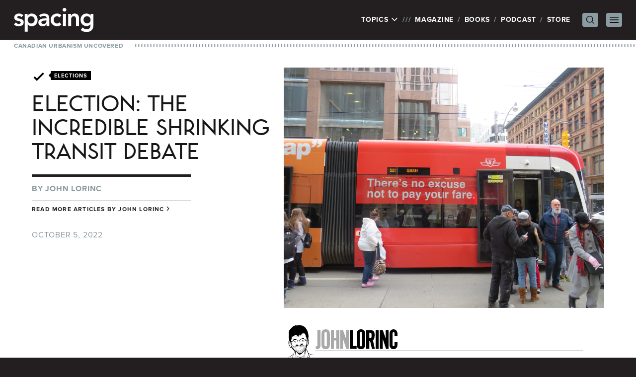

--- FILE ---
content_type: text/html; charset=UTF-8
request_url: https://spacing.ca/toronto/2022/10/05/election-the-incredible-shrinking-transit-debate/
body_size: 66697
content:
<!doctype html>
<html lang="en-US">
<head>
	<!-- Google tag (gtag.js) -->
	<script async src="https://www.googletagmanager.com/gtag/js?id=G-JXNDD538Y9"></script>
	<script>
		window.dataLayer = window.dataLayer || [];
		function gtag(){dataLayer.push(arguments);}
		gtag('js', new Date());

		gtag('config', 'G-JXNDD538Y9');
	</script>

	<link rel="stylesheet" href="https://use.typekit.net/idh2gnj.css">
	<meta charset="UTF-8">
	<meta name="viewport" content="width=device-width, initial-scale=1">
	<link rel="profile" href="https://gmpg.org/xfn/11">
	<title>ELECTION: The incredible shrinking transit debate - Spacing Toronto | Spacing Toronto</title>

	<meta name='robots' content='index, follow, max-image-preview:large, max-snippet:-1, max-video-preview:-1' />
	<style>img:is([sizes="auto" i], [sizes^="auto," i]) { contain-intrinsic-size: 3000px 1500px }</style>
	
	<!-- This site is optimized with the Yoast SEO plugin v26.5 - https://yoast.com/wordpress/plugins/seo/ -->
	<title>ELECTION: The incredible shrinking transit debate - Spacing Toronto</title>
	<link rel="canonical" href="https://spacing.ca/toronto/2022/10/05/election-the-incredible-shrinking-transit-debate/" />
	<meta property="og:locale" content="en_US" />
	<meta property="og:type" content="article" />
	<meta property="og:title" content="ELECTION: The incredible shrinking transit debate - Spacing Toronto" />
	<meta property="og:description" content="Once upon a time, in a land not so far away, Toronto&#8217;s local politicians had ambitions for local transit. The topic was debated, often intensively and at length. Plans were bruited, consultants were consulted, arms were twisted, and deals got done, or (often) not, as the case may be. Those halcyon days, however, are longContinue reading &quot;ELECTION: The incredible shrinking transit debate&quot;" />
	<meta property="og:url" content="https://spacing.ca/toronto/2022/10/05/election-the-incredible-shrinking-transit-debate/" />
	<meta property="og:site_name" content="Spacing Toronto" />
	<meta property="article:published_time" content="2022-10-05T13:00:03+00:00" />
	<meta property="article:modified_time" content="2022-10-05T14:30:01+00:00" />
	<meta property="og:image" content="https://spacing.ca/toronto/wp-content/uploads/sites/4/2022/10/49523944711_58a2ff2201_k.jpg" />
	<meta property="og:image:width" content="2048" />
	<meta property="og:image:height" content="1536" />
	<meta property="og:image:type" content="image/jpeg" />
	<meta name="author" content="John Lorinc" />
	<meta name="twitter:card" content="summary_large_image" />
	<meta name="twitter:creator" content="@Spacing" />
	<meta name="twitter:site" content="@Spacing" />
	<meta name="twitter:label1" content="Written by" />
	<meta name="twitter:data1" content="John Lorinc" />
	<meta name="twitter:label2" content="Est. reading time" />
	<meta name="twitter:data2" content="5 minutes" />
	<script type="application/ld+json" class="yoast-schema-graph">{"@context":"https://schema.org","@graph":[{"@type":"WebPage","@id":"https://spacing.ca/toronto/2022/10/05/election-the-incredible-shrinking-transit-debate/","url":"https://spacing.ca/toronto/2022/10/05/election-the-incredible-shrinking-transit-debate/","name":"ELECTION: The incredible shrinking transit debate - Spacing Toronto","isPartOf":{"@id":"https://spacing.ca/toronto/#website"},"primaryImageOfPage":{"@id":"https://spacing.ca/toronto/2022/10/05/election-the-incredible-shrinking-transit-debate/#primaryimage"},"image":{"@id":"https://spacing.ca/toronto/2022/10/05/election-the-incredible-shrinking-transit-debate/#primaryimage"},"thumbnailUrl":"https://spacing.ca/toronto/wp-content/uploads/sites/4/2022/10/49523944711_58a2ff2201_k.jpg","datePublished":"2022-10-05T13:00:03+00:00","dateModified":"2022-10-05T14:30:01+00:00","author":{"@id":"https://spacing.ca/toronto/#/schema/person/faff9da0e20b8f5223099d707e940d8e"},"breadcrumb":{"@id":"https://spacing.ca/toronto/2022/10/05/election-the-incredible-shrinking-transit-debate/#breadcrumb"},"inLanguage":"en-US","potentialAction":[{"@type":"ReadAction","target":["https://spacing.ca/toronto/2022/10/05/election-the-incredible-shrinking-transit-debate/"]}]},{"@type":"ImageObject","inLanguage":"en-US","@id":"https://spacing.ca/toronto/2022/10/05/election-the-incredible-shrinking-transit-debate/#primaryimage","url":"https://spacing.ca/toronto/wp-content/uploads/sites/4/2022/10/49523944711_58a2ff2201_k.jpg","contentUrl":"https://spacing.ca/toronto/wp-content/uploads/sites/4/2022/10/49523944711_58a2ff2201_k.jpg","width":2048,"height":1536},{"@type":"BreadcrumbList","@id":"https://spacing.ca/toronto/2022/10/05/election-the-incredible-shrinking-transit-debate/#breadcrumb","itemListElement":[{"@type":"ListItem","position":1,"name":"Home","item":"https://spacing.ca/toronto/"},{"@type":"ListItem","position":2,"name":"ELECTION: The incredible shrinking transit debate"}]},{"@type":"WebSite","@id":"https://spacing.ca/toronto/#website","url":"https://spacing.ca/toronto/","name":"Spacing Toronto","description":"Canadian Urbanism Uncovered  |  Toronto Architecture, Urban Design, Public Transit, City Hall, Parks, Walking, Bikes, Streetscape, History, Waterfront, Maps, Public Spaces","potentialAction":[{"@type":"SearchAction","target":{"@type":"EntryPoint","urlTemplate":"https://spacing.ca/toronto/?s={search_term_string}"},"query-input":{"@type":"PropertyValueSpecification","valueRequired":true,"valueName":"search_term_string"}}],"inLanguage":"en-US"},{"@type":"Person","@id":"https://spacing.ca/toronto/#/schema/person/faff9da0e20b8f5223099d707e940d8e","name":"John Lorinc","image":{"@type":"ImageObject","inLanguage":"en-US","@id":"https://spacing.ca/toronto/#/schema/person/image/","url":"https://secure.gravatar.com/avatar/73e05cb61860b63be76ffccf72a4d736?s=96&d=blank&r=g","contentUrl":"https://secure.gravatar.com/avatar/73e05cb61860b63be76ffccf72a4d736?s=96&d=blank&r=g","caption":"John Lorinc"},"url":"https://spacing.ca/toronto/author/john/"}]}</script>
	<!-- / Yoast SEO plugin. -->


<link rel="alternate" type="application/rss+xml" title="Spacing Toronto &raquo; Feed" href="https://spacing.ca/toronto/feed/" />
<link rel="alternate" type="application/rss+xml" title="Spacing Toronto &raquo; Comments Feed" href="https://spacing.ca/toronto/comments/feed/" />
<script id="wpp-js" src="https://spacing.ca/toronto/wp-content/plugins/wordpress-popular-posts/assets/js/wpp.min.js?ver=7.3.6" data-sampling="0" data-sampling-rate="100" data-api-url="https://spacing.ca/toronto/wp-json/wordpress-popular-posts" data-post-id="66049" data-token="46cf2e3d49" data-lang="0" data-debug="0"></script>
<link rel="alternate" type="application/rss+xml" title="Spacing Toronto &raquo; ELECTION: The incredible shrinking transit debate Comments Feed" href="https://spacing.ca/toronto/2022/10/05/election-the-incredible-shrinking-transit-debate/feed/" />
<script>
window._wpemojiSettings = {"baseUrl":"https:\/\/s.w.org\/images\/core\/emoji\/15.0.3\/72x72\/","ext":".png","svgUrl":"https:\/\/s.w.org\/images\/core\/emoji\/15.0.3\/svg\/","svgExt":".svg","source":{"concatemoji":"https:\/\/spacing.ca\/toronto\/wp-includes\/js\/wp-emoji-release.min.js?ver=6.7.4"}};
/*! This file is auto-generated */
!function(i,n){var o,s,e;function c(e){try{var t={supportTests:e,timestamp:(new Date).valueOf()};sessionStorage.setItem(o,JSON.stringify(t))}catch(e){}}function p(e,t,n){e.clearRect(0,0,e.canvas.width,e.canvas.height),e.fillText(t,0,0);var t=new Uint32Array(e.getImageData(0,0,e.canvas.width,e.canvas.height).data),r=(e.clearRect(0,0,e.canvas.width,e.canvas.height),e.fillText(n,0,0),new Uint32Array(e.getImageData(0,0,e.canvas.width,e.canvas.height).data));return t.every(function(e,t){return e===r[t]})}function u(e,t,n){switch(t){case"flag":return n(e,"\ud83c\udff3\ufe0f\u200d\u26a7\ufe0f","\ud83c\udff3\ufe0f\u200b\u26a7\ufe0f")?!1:!n(e,"\ud83c\uddfa\ud83c\uddf3","\ud83c\uddfa\u200b\ud83c\uddf3")&&!n(e,"\ud83c\udff4\udb40\udc67\udb40\udc62\udb40\udc65\udb40\udc6e\udb40\udc67\udb40\udc7f","\ud83c\udff4\u200b\udb40\udc67\u200b\udb40\udc62\u200b\udb40\udc65\u200b\udb40\udc6e\u200b\udb40\udc67\u200b\udb40\udc7f");case"emoji":return!n(e,"\ud83d\udc26\u200d\u2b1b","\ud83d\udc26\u200b\u2b1b")}return!1}function f(e,t,n){var r="undefined"!=typeof WorkerGlobalScope&&self instanceof WorkerGlobalScope?new OffscreenCanvas(300,150):i.createElement("canvas"),a=r.getContext("2d",{willReadFrequently:!0}),o=(a.textBaseline="top",a.font="600 32px Arial",{});return e.forEach(function(e){o[e]=t(a,e,n)}),o}function t(e){var t=i.createElement("script");t.src=e,t.defer=!0,i.head.appendChild(t)}"undefined"!=typeof Promise&&(o="wpEmojiSettingsSupports",s=["flag","emoji"],n.supports={everything:!0,everythingExceptFlag:!0},e=new Promise(function(e){i.addEventListener("DOMContentLoaded",e,{once:!0})}),new Promise(function(t){var n=function(){try{var e=JSON.parse(sessionStorage.getItem(o));if("object"==typeof e&&"number"==typeof e.timestamp&&(new Date).valueOf()<e.timestamp+604800&&"object"==typeof e.supportTests)return e.supportTests}catch(e){}return null}();if(!n){if("undefined"!=typeof Worker&&"undefined"!=typeof OffscreenCanvas&&"undefined"!=typeof URL&&URL.createObjectURL&&"undefined"!=typeof Blob)try{var e="postMessage("+f.toString()+"("+[JSON.stringify(s),u.toString(),p.toString()].join(",")+"));",r=new Blob([e],{type:"text/javascript"}),a=new Worker(URL.createObjectURL(r),{name:"wpTestEmojiSupports"});return void(a.onmessage=function(e){c(n=e.data),a.terminate(),t(n)})}catch(e){}c(n=f(s,u,p))}t(n)}).then(function(e){for(var t in e)n.supports[t]=e[t],n.supports.everything=n.supports.everything&&n.supports[t],"flag"!==t&&(n.supports.everythingExceptFlag=n.supports.everythingExceptFlag&&n.supports[t]);n.supports.everythingExceptFlag=n.supports.everythingExceptFlag&&!n.supports.flag,n.DOMReady=!1,n.readyCallback=function(){n.DOMReady=!0}}).then(function(){return e}).then(function(){var e;n.supports.everything||(n.readyCallback(),(e=n.source||{}).concatemoji?t(e.concatemoji):e.wpemoji&&e.twemoji&&(t(e.twemoji),t(e.wpemoji)))}))}((window,document),window._wpemojiSettings);
</script>
<style id='wp-emoji-styles-inline-css'>

	img.wp-smiley, img.emoji {
		display: inline !important;
		border: none !important;
		box-shadow: none !important;
		height: 1em !important;
		width: 1em !important;
		margin: 0 0.07em !important;
		vertical-align: -0.1em !important;
		background: none !important;
		padding: 0 !important;
	}
</style>
<link rel='stylesheet' id='wp-block-library-css' href='https://spacing.ca/toronto/wp-includes/css/dist/block-library/style.min.css?ver=6.7.4' media='all' />
<style id='global-styles-inline-css'>
:root{--wp--preset--aspect-ratio--square: 1;--wp--preset--aspect-ratio--4-3: 4/3;--wp--preset--aspect-ratio--3-4: 3/4;--wp--preset--aspect-ratio--3-2: 3/2;--wp--preset--aspect-ratio--2-3: 2/3;--wp--preset--aspect-ratio--16-9: 16/9;--wp--preset--aspect-ratio--9-16: 9/16;--wp--preset--color--black: #000000;--wp--preset--color--cyan-bluish-gray: #abb8c3;--wp--preset--color--white: #ffffff;--wp--preset--color--pale-pink: #f78da7;--wp--preset--color--vivid-red: #cf2e2e;--wp--preset--color--luminous-vivid-orange: #ff6900;--wp--preset--color--luminous-vivid-amber: #fcb900;--wp--preset--color--light-green-cyan: #7bdcb5;--wp--preset--color--vivid-green-cyan: #00d084;--wp--preset--color--pale-cyan-blue: #8ed1fc;--wp--preset--color--vivid-cyan-blue: #0693e3;--wp--preset--color--vivid-purple: #9b51e0;--wp--preset--color--background: #ffffff;--wp--preset--color--foreground: #231f20;--wp--preset--color--primary: #b91c1c;--wp--preset--color--secondary: #15803d;--wp--preset--color--tertiary: #0369a1;--wp--preset--gradient--vivid-cyan-blue-to-vivid-purple: linear-gradient(135deg,rgba(6,147,227,1) 0%,rgb(155,81,224) 100%);--wp--preset--gradient--light-green-cyan-to-vivid-green-cyan: linear-gradient(135deg,rgb(122,220,180) 0%,rgb(0,208,130) 100%);--wp--preset--gradient--luminous-vivid-amber-to-luminous-vivid-orange: linear-gradient(135deg,rgba(252,185,0,1) 0%,rgba(255,105,0,1) 100%);--wp--preset--gradient--luminous-vivid-orange-to-vivid-red: linear-gradient(135deg,rgba(255,105,0,1) 0%,rgb(207,46,46) 100%);--wp--preset--gradient--very-light-gray-to-cyan-bluish-gray: linear-gradient(135deg,rgb(238,238,238) 0%,rgb(169,184,195) 100%);--wp--preset--gradient--cool-to-warm-spectrum: linear-gradient(135deg,rgb(74,234,220) 0%,rgb(151,120,209) 20%,rgb(207,42,186) 40%,rgb(238,44,130) 60%,rgb(251,105,98) 80%,rgb(254,248,76) 100%);--wp--preset--gradient--blush-light-purple: linear-gradient(135deg,rgb(255,206,236) 0%,rgb(152,150,240) 100%);--wp--preset--gradient--blush-bordeaux: linear-gradient(135deg,rgb(254,205,165) 0%,rgb(254,45,45) 50%,rgb(107,0,62) 100%);--wp--preset--gradient--luminous-dusk: linear-gradient(135deg,rgb(255,203,112) 0%,rgb(199,81,192) 50%,rgb(65,88,208) 100%);--wp--preset--gradient--pale-ocean: linear-gradient(135deg,rgb(255,245,203) 0%,rgb(182,227,212) 50%,rgb(51,167,181) 100%);--wp--preset--gradient--electric-grass: linear-gradient(135deg,rgb(202,248,128) 0%,rgb(113,206,126) 100%);--wp--preset--gradient--midnight: linear-gradient(135deg,rgb(2,3,129) 0%,rgb(40,116,252) 100%);--wp--preset--font-size--small: 13px;--wp--preset--font-size--medium: 20px;--wp--preset--font-size--large: 36px;--wp--preset--font-size--x-large: 42px;--wp--preset--spacing--20: 0.44rem;--wp--preset--spacing--30: 0.67rem;--wp--preset--spacing--40: 1rem;--wp--preset--spacing--50: 1.5rem;--wp--preset--spacing--60: 2.25rem;--wp--preset--spacing--70: 3.38rem;--wp--preset--spacing--80: 5.06rem;--wp--preset--shadow--natural: 6px 6px 9px rgba(0, 0, 0, 0.2);--wp--preset--shadow--deep: 12px 12px 50px rgba(0, 0, 0, 0.4);--wp--preset--shadow--sharp: 6px 6px 0px rgba(0, 0, 0, 0.2);--wp--preset--shadow--outlined: 6px 6px 0px -3px rgba(255, 255, 255, 1), 6px 6px rgba(0, 0, 0, 1);--wp--preset--shadow--crisp: 6px 6px 0px rgba(0, 0, 0, 1);}:root { --wp--style--global--content-size: 40rem;--wp--style--global--wide-size: 60rem; }:where(body) { margin: 0; }.wp-site-blocks > .alignleft { float: left; margin-right: 2em; }.wp-site-blocks > .alignright { float: right; margin-left: 2em; }.wp-site-blocks > .aligncenter { justify-content: center; margin-left: auto; margin-right: auto; }:where(.is-layout-flex){gap: 0.5em;}:where(.is-layout-grid){gap: 0.5em;}.is-layout-flow > .alignleft{float: left;margin-inline-start: 0;margin-inline-end: 2em;}.is-layout-flow > .alignright{float: right;margin-inline-start: 2em;margin-inline-end: 0;}.is-layout-flow > .aligncenter{margin-left: auto !important;margin-right: auto !important;}.is-layout-constrained > .alignleft{float: left;margin-inline-start: 0;margin-inline-end: 2em;}.is-layout-constrained > .alignright{float: right;margin-inline-start: 2em;margin-inline-end: 0;}.is-layout-constrained > .aligncenter{margin-left: auto !important;margin-right: auto !important;}.is-layout-constrained > :where(:not(.alignleft):not(.alignright):not(.alignfull)){max-width: var(--wp--style--global--content-size);margin-left: auto !important;margin-right: auto !important;}.is-layout-constrained > .alignwide{max-width: var(--wp--style--global--wide-size);}body .is-layout-flex{display: flex;}.is-layout-flex{flex-wrap: wrap;align-items: center;}.is-layout-flex > :is(*, div){margin: 0;}body .is-layout-grid{display: grid;}.is-layout-grid > :is(*, div){margin: 0;}body{padding-top: 0px;padding-right: 0px;padding-bottom: 0px;padding-left: 0px;}a:where(:not(.wp-element-button)){text-decoration: underline;}:root :where(.wp-element-button, .wp-block-button__link){background-color: #32373c;border-width: 0;color: #fff;font-family: inherit;font-size: inherit;line-height: inherit;padding: calc(0.667em + 2px) calc(1.333em + 2px);text-decoration: none;}.has-black-color{color: var(--wp--preset--color--black) !important;}.has-cyan-bluish-gray-color{color: var(--wp--preset--color--cyan-bluish-gray) !important;}.has-white-color{color: var(--wp--preset--color--white) !important;}.has-pale-pink-color{color: var(--wp--preset--color--pale-pink) !important;}.has-vivid-red-color{color: var(--wp--preset--color--vivid-red) !important;}.has-luminous-vivid-orange-color{color: var(--wp--preset--color--luminous-vivid-orange) !important;}.has-luminous-vivid-amber-color{color: var(--wp--preset--color--luminous-vivid-amber) !important;}.has-light-green-cyan-color{color: var(--wp--preset--color--light-green-cyan) !important;}.has-vivid-green-cyan-color{color: var(--wp--preset--color--vivid-green-cyan) !important;}.has-pale-cyan-blue-color{color: var(--wp--preset--color--pale-cyan-blue) !important;}.has-vivid-cyan-blue-color{color: var(--wp--preset--color--vivid-cyan-blue) !important;}.has-vivid-purple-color{color: var(--wp--preset--color--vivid-purple) !important;}.has-background-color{color: var(--wp--preset--color--background) !important;}.has-foreground-color{color: var(--wp--preset--color--foreground) !important;}.has-primary-color{color: var(--wp--preset--color--primary) !important;}.has-secondary-color{color: var(--wp--preset--color--secondary) !important;}.has-tertiary-color{color: var(--wp--preset--color--tertiary) !important;}.has-black-background-color{background-color: var(--wp--preset--color--black) !important;}.has-cyan-bluish-gray-background-color{background-color: var(--wp--preset--color--cyan-bluish-gray) !important;}.has-white-background-color{background-color: var(--wp--preset--color--white) !important;}.has-pale-pink-background-color{background-color: var(--wp--preset--color--pale-pink) !important;}.has-vivid-red-background-color{background-color: var(--wp--preset--color--vivid-red) !important;}.has-luminous-vivid-orange-background-color{background-color: var(--wp--preset--color--luminous-vivid-orange) !important;}.has-luminous-vivid-amber-background-color{background-color: var(--wp--preset--color--luminous-vivid-amber) !important;}.has-light-green-cyan-background-color{background-color: var(--wp--preset--color--light-green-cyan) !important;}.has-vivid-green-cyan-background-color{background-color: var(--wp--preset--color--vivid-green-cyan) !important;}.has-pale-cyan-blue-background-color{background-color: var(--wp--preset--color--pale-cyan-blue) !important;}.has-vivid-cyan-blue-background-color{background-color: var(--wp--preset--color--vivid-cyan-blue) !important;}.has-vivid-purple-background-color{background-color: var(--wp--preset--color--vivid-purple) !important;}.has-background-background-color{background-color: var(--wp--preset--color--background) !important;}.has-foreground-background-color{background-color: var(--wp--preset--color--foreground) !important;}.has-primary-background-color{background-color: var(--wp--preset--color--primary) !important;}.has-secondary-background-color{background-color: var(--wp--preset--color--secondary) !important;}.has-tertiary-background-color{background-color: var(--wp--preset--color--tertiary) !important;}.has-black-border-color{border-color: var(--wp--preset--color--black) !important;}.has-cyan-bluish-gray-border-color{border-color: var(--wp--preset--color--cyan-bluish-gray) !important;}.has-white-border-color{border-color: var(--wp--preset--color--white) !important;}.has-pale-pink-border-color{border-color: var(--wp--preset--color--pale-pink) !important;}.has-vivid-red-border-color{border-color: var(--wp--preset--color--vivid-red) !important;}.has-luminous-vivid-orange-border-color{border-color: var(--wp--preset--color--luminous-vivid-orange) !important;}.has-luminous-vivid-amber-border-color{border-color: var(--wp--preset--color--luminous-vivid-amber) !important;}.has-light-green-cyan-border-color{border-color: var(--wp--preset--color--light-green-cyan) !important;}.has-vivid-green-cyan-border-color{border-color: var(--wp--preset--color--vivid-green-cyan) !important;}.has-pale-cyan-blue-border-color{border-color: var(--wp--preset--color--pale-cyan-blue) !important;}.has-vivid-cyan-blue-border-color{border-color: var(--wp--preset--color--vivid-cyan-blue) !important;}.has-vivid-purple-border-color{border-color: var(--wp--preset--color--vivid-purple) !important;}.has-background-border-color{border-color: var(--wp--preset--color--background) !important;}.has-foreground-border-color{border-color: var(--wp--preset--color--foreground) !important;}.has-primary-border-color{border-color: var(--wp--preset--color--primary) !important;}.has-secondary-border-color{border-color: var(--wp--preset--color--secondary) !important;}.has-tertiary-border-color{border-color: var(--wp--preset--color--tertiary) !important;}.has-vivid-cyan-blue-to-vivid-purple-gradient-background{background: var(--wp--preset--gradient--vivid-cyan-blue-to-vivid-purple) !important;}.has-light-green-cyan-to-vivid-green-cyan-gradient-background{background: var(--wp--preset--gradient--light-green-cyan-to-vivid-green-cyan) !important;}.has-luminous-vivid-amber-to-luminous-vivid-orange-gradient-background{background: var(--wp--preset--gradient--luminous-vivid-amber-to-luminous-vivid-orange) !important;}.has-luminous-vivid-orange-to-vivid-red-gradient-background{background: var(--wp--preset--gradient--luminous-vivid-orange-to-vivid-red) !important;}.has-very-light-gray-to-cyan-bluish-gray-gradient-background{background: var(--wp--preset--gradient--very-light-gray-to-cyan-bluish-gray) !important;}.has-cool-to-warm-spectrum-gradient-background{background: var(--wp--preset--gradient--cool-to-warm-spectrum) !important;}.has-blush-light-purple-gradient-background{background: var(--wp--preset--gradient--blush-light-purple) !important;}.has-blush-bordeaux-gradient-background{background: var(--wp--preset--gradient--blush-bordeaux) !important;}.has-luminous-dusk-gradient-background{background: var(--wp--preset--gradient--luminous-dusk) !important;}.has-pale-ocean-gradient-background{background: var(--wp--preset--gradient--pale-ocean) !important;}.has-electric-grass-gradient-background{background: var(--wp--preset--gradient--electric-grass) !important;}.has-midnight-gradient-background{background: var(--wp--preset--gradient--midnight) !important;}.has-small-font-size{font-size: var(--wp--preset--font-size--small) !important;}.has-medium-font-size{font-size: var(--wp--preset--font-size--medium) !important;}.has-large-font-size{font-size: var(--wp--preset--font-size--large) !important;}.has-x-large-font-size{font-size: var(--wp--preset--font-size--x-large) !important;}
:where(.wp-block-post-template.is-layout-flex){gap: 1.25em;}:where(.wp-block-post-template.is-layout-grid){gap: 1.25em;}
:where(.wp-block-columns.is-layout-flex){gap: 2em;}:where(.wp-block-columns.is-layout-grid){gap: 2em;}
:root :where(.wp-block-pullquote){font-size: 1.5em;line-height: 1.6;}
</style>
<link rel='stylesheet' id='spacing-2023-style-css' href='https://spacing.ca/toronto/wp-content/themes/spacing-2023/style.css?ver=sriavp' media='all' />
<link rel='stylesheet' id='fancybox.css-css' href='https://spacing.ca/toronto/wp-content/themes/spacing-2023/js/fancybox/jquery.fancybox.css?ver=2.1.4' media='all' />
<script src="https://spacing.ca/toronto/wp-includes/js/jquery/jquery.min.js?ver=3.7.1" id="jquery-core-js"></script>
<script src="https://spacing.ca/toronto/wp-includes/js/jquery/jquery-migrate.min.js?ver=3.4.1" id="jquery-migrate-js"></script>
<link rel="https://api.w.org/" href="https://spacing.ca/toronto/wp-json/" /><link rel="alternate" title="JSON" type="application/json" href="https://spacing.ca/toronto/wp-json/wp/v2/posts/66049" /><link rel="EditURI" type="application/rsd+xml" title="RSD" href="https://spacing.ca/toronto/xmlrpc.php?rsd" />
<meta name="generator" content="WordPress 6.7.4" />
<link rel='shortlink' href='https://spacing.ca/toronto/?p=66049' />
<link rel="alternate" title="oEmbed (JSON)" type="application/json+oembed" href="https://spacing.ca/toronto/wp-json/oembed/1.0/embed?url=https%3A%2F%2Fspacing.ca%2Ftoronto%2F2022%2F10%2F05%2Felection-the-incredible-shrinking-transit-debate%2F" />
<link rel="alternate" title="oEmbed (XML)" type="text/xml+oembed" href="https://spacing.ca/toronto/wp-json/oembed/1.0/embed?url=https%3A%2F%2Fspacing.ca%2Ftoronto%2F2022%2F10%2F05%2Felection-the-incredible-shrinking-transit-debate%2F&#038;format=xml" />
            <style id="wpp-loading-animation-styles">@-webkit-keyframes bgslide{from{background-position-x:0}to{background-position-x:-200%}}@keyframes bgslide{from{background-position-x:0}to{background-position-x:-200%}}.wpp-widget-block-placeholder,.wpp-shortcode-placeholder{margin:0 auto;width:60px;height:3px;background:#dd3737;background:linear-gradient(90deg,#dd3737 0%,#571313 10%,#dd3737 100%);background-size:200% auto;border-radius:3px;-webkit-animation:bgslide 1s infinite linear;animation:bgslide 1s infinite linear}</style>
            
	
	<script type='text/javascript'>
		var googletag = googletag || {};
		googletag.cmd = googletag.cmd || [];
		(function() {
			var gads = document.createElement('script');
			gads.async = true;
			gads.type = 'text/javascript';
			var useSSL = 'https:' == document.location.protocol;
			gads.src = (useSSL ? 'https:' : 'http:') +
				'//www.googletagservices.com/tag/js/gpt.js';
			var node = document.getElementsByTagName('script')[0];
			node.parentNode.insertBefore(gads, node);
		})();
	</script>

	<script type='text/javascript'>
		googletag.cmd.push(function() {

						googletag.defineSlot('/169339791/Spacing_Toronto_ATF_Header_728x90', [728, 90], 'div-gpt-ad-1360384071231-17').addService(googletag.pubads());
			googletag.defineSlot('/169339791/Spacing_Toronto_ATF_Sidebar_300x250', [300, 250], 'div-gpt-ad-1360384071231-18').addService(googletag.pubads());
			googletag.defineSlot('/169339791/Spacing_Toronto_BTF_Footer_728x90', [728, 90], 'div-gpt-ad-1360384071231-19').addService(googletag.pubads());
					
			googletag.pubads().enableSingleRequest();
			googletag.enableServices();
		});
	</script>

	
	<!-- Facebook Pixel Code -->
	<script>
		!function(f,b,e,v,n,t,s){if(f.fbq)return;n=f.fbq=function(){n.callMethod?
			n.callMethod.apply(n,arguments):n.queue.push(arguments)};if(!f._fbq)f._fbq=n;
			n.push=n;n.loaded=!0;n.version='2.0';n.queue=[];t=b.createElement(e);t.async=!0;
			t.src=v;s=b.getElementsByTagName(e)[0];s.parentNode.insertBefore(t,s)}(window,
			document,'script','//connect.facebook.net/en_US/fbevents.js');

		fbq('init', '973484326058356');
		fbq('track', "PageView");</script>
	<!-- End Facebook Pixel Code -->
</head>

<body class="post-template-default single single-post postid-66049 single-format-standard wp-embed-responsive">
	<noscript><img height="1" width="1" style="display:none" src="https://www.facebook.com/tr?id=973484326058356&ev=PageView&noscript=1" /></noscript>


<div id="page">
	<a href="#content" class="sr-only">Skip to content</a>

	
<header id="masthead" class="bg-white">

	<div class="relative bg-foreground px-7 py-4 text-white">
		<div class="mx-auto flex max-w-7xl items-center justify-between">
			<div class="flex-none">
									<p><a href="/" rel="home"><img src="https://spacing.ca/toronto/wp-content/themes/spacing-2023/graphics/spacing.svg" width="160" height="47.69" alt="Spacing" class="h-auto w-28 xs:w-40" /></a></p>
								</div>

			<nav class="flex items-center" id="site-navigation" aria-label="Main Navigation" x-popover:group>
				<ul>
					<li class="flex">
						<div x-data x-popover>
							<button x-popover:button type="button" class="uppercase tracking-wider">
								Topics
								<svg xmlns="http://www.w3.org/2000/svg" fill="none" viewBox="0 0 24 24" stroke-width="2.5" stroke="currentColor" class="mb-0.5 inline-block h-4 w-4 transition-transform" x-bind:class="{ 'rotate-180': $popover.isOpen }">
									<path stroke-linecap="round" stroke-linejoin="round" d="M19.5 8.25l-7.5 7.5-7.5-7.5" />
								</svg>
							</button>

							<div
								x-popover:panel
								x-cloak
								x-transition:enter="transition ease-out duration-200"
								x-transition:enter-start="opacity-0 -translate-y-1"
								x-transition:enter-end="opacity-100 translate-y-0"
								x-transition:leave="transition ease-in duration-150"
								x-transition:leave-start="opacity-100 translate-y-0"
								x-transition:leave-end="opacity-0 -translate-y-1"
								class="absolute left-0 top-full z-20 mt-1 w-full bg-white px-7 pb-4 pt-2 text-foreground shadow-lg"
							>
								<ul id="site-topics">
																			<li class="">
											<a href="https://spacing.ca/national/10th-anniversary/">
												10th Anniversary											</a>
										</li>
																				<li class="">
											<a href="https://spacing.ca/national/architecture/">
												Architecture											</a>
										</li>
																				<li class="">
											<a href="https://spacing.ca/national/bikes/">
												Bikes											</a>
										</li>
																				<li class="">
											<a href="https://spacing.ca/national/cities-for-people/">
												Cities For People											</a>
										</li>
																				<li class="">
											<a href="https://spacing.ca/national/civic-engagement/">
												Civic Engagement											</a>
										</li>
																				<li class="">
											<a href="https://spacing.ca/national/communication/">
												Communication											</a>
										</li>
																				<li class="">
											<a href="https://spacing.ca/national/community/">
												Community											</a>
										</li>
																				<li class="">
											<a href="https://spacing.ca/national/culture/">
												Culture											</a>
										</li>
																				<li class="">
											<a href="https://spacing.ca/national/curiosities/">
												Curiosities											</a>
										</li>
																				<li class="">
											<a href="https://spacing.ca/national/events/">
												Events											</a>
										</li>
																				<li class="">
											<a href="https://spacing.ca/national/features/">
												Features											</a>
										</li>
																				<li class="">
											<a href="https://spacing.ca/national/film-video/">
												Film &amp; Video											</a>
										</li>
																				<li class="">
											<a href="https://spacing.ca/national/food/">
												Food											</a>
										</li>
																				<li class="">
											<a href="https://spacing.ca/national/green-space/">
												Green Space											</a>
										</li>
																				<li class="">
											<a href="https://spacing.ca/national/headlines/">
												Headlines											</a>
										</li>
																				<li class="">
											<a href="https://spacing.ca/national/history/">
												History											</a>
										</li>
																				<li class="">
											<a href="https://spacing.ca/national/housing/">
												Housing											</a>
										</li>
																				<li class="">
											<a href="https://spacing.ca/national/infrastructure/">
												Infrastructure											</a>
										</li>
																				<li class="">
											<a href="https://spacing.ca/national/maps/">
												Maps											</a>
										</li>
																				<li class="">
											<a href="https://spacing.ca/national/media/">
												Media											</a>
										</li>
																				<li class="">
											<a href="https://spacing.ca/national/neighbourhoods/">
												Neighbourhoods											</a>
										</li>
																				<li class="">
											<a href="https://spacing.ca/national/pandemic/">
												Pandemic											</a>
										</li>
																				<li class="">
											<a href="https://spacing.ca/national/parks/">
												Parks											</a>
										</li>
																				<li class="">
											<a href="https://spacing.ca/national/photos/">
												Photos											</a>
										</li>
																				<li class="">
											<a href="https://spacing.ca/national/podcast/">
												Podcast											</a>
										</li>
																				<li class="">
											<a href="https://spacing.ca/national/politics/">
												Politics											</a>
										</li>
																				<li class="">
											<a href="https://spacing.ca/national/services/">
												Services											</a>
										</li>
																				<li class="">
											<a href="https://spacing.ca/national/spacing/">
												Spacing											</a>
										</li>
																				<li class="">
											<a href="https://spacing.ca/national/spacing-films/">
												Spacing Films											</a>
										</li>
																				<li class="">
											<a href="https://spacing.ca/national/streetscape/">
												Streetscape											</a>
										</li>
																				<li class="">
											<a href="https://spacing.ca/national/traffic/">
												Traffic											</a>
										</li>
																				<li class="">
											<a href="https://spacing.ca/national/transit/">
												Transit											</a>
										</li>
																				<li class="">
											<a href="https://spacing.ca/national/urban-design/">
												Urban Design											</a>
										</li>
																				<li class="">
											<a href="https://spacing.ca/national/walking/">
												Walking											</a>
										</li>
																				<li class="">
											<a href="https://spacing.ca/national/waterfront/">
												Waterfront											</a>
										</li>
																		</ul>

							</div>
						</div>
					</li>
					<li class="hidden md:block"><a href="/magazine/">Magazine</a></li>
					<li class="hidden md:block"><a href="/books/">Books</a></li>
					<li class="hidden md:block"><a href="/podcast/">Podcast</a></li>
					<li class="hidden md:block"><a href="https://spacingstore.ca/">Store</a></li>
				</ul>

				<div x-data x-popover class="xs:relative">
					<button x-popover:button @click="$nextTick(() => { $refs.search.focus(); })" class="ml-4 block rounded bg-grey px-1 py-0.5 text-black md:ml-6">
						<span class="sr-only">Search Menu</span>

						<svg xmlns="http://www.w3.org/2000/svg" fill="none" viewBox="0 0 24 24" stroke-width="1.5" stroke="currentColor" class="h-6 w-6 p-0.5" x-bind:class="{ 'hidden': $popover.isOpen }">
							<path stroke-linecap="round" stroke-linejoin="round" d="M21 21l-5.197-5.197m0 0A7.5 7.5 0 105.196 5.196a7.5 7.5 0 0010.607 10.607z" />
						</svg>

						<svg xmlns="http://www.w3.org/2000/svg" fill="none" viewBox="0 0 24 24" stroke-width="1.5" stroke="currentColor" class="hidden h-6 w-6" x-bind:class="{ 'hidden': !$popover.isOpen }">
							<path stroke-linecap="round" stroke-linejoin="round" d="M6 18L18 6M6 6l12 12" />
						</svg>
					</button>

					<div
						x-popover:panel
						x-transition:enter="transition ease-out duration-200"
						x-transition:enter-start="opacity-0 -translate-y-1 xs:translate-y-1"
						x-transition:enter-end="opacity-100 translate-y-0"
						x-transition:leave="transition ease-in duration-150"
						x-transition:leave-start="opacity-100 translate-y-0"
						x-transition:leave-end="opacity-0 -translate-y-1 xs:translate-y-1"
						class="absolute left-0 top-full z-20 mt-1 w-full bg-white p-2 px-7 pb-6 pt-4 shadow-lg outline-0 ring-1 ring-gray-900/5 xs:left-auto xs:right-0 xs:mt-3 xs:w-auto xs:rounded-lg xs:p-2 xs:text-right"
						x-cloak
					>

						<form role="search" method="get" class="flex gap-x-2 text-foreground" action="https://spacing.ca/toronto">
							<label class="w-3/4 xs:w-64">
								<span class="sr-only">Search for:</span>
								<input type="text" class="w-full px-2 py-1.5 text-sm" placeholder="Search" value="" name="s" x-ref="search" />
							</label>
							<input type="submit" class="block w-1/4 bg-foreground px-2 py-1.5 text-sm font-bold uppercase tracking-wider text-white xs:w-auto" value="Search" />
						</form>
					</div>
				</div>

				<div x-data x-popover class="xs:relative">
					<button x-popover:button class="ml-4 block rounded bg-grey px-1 py-0.5 text-black">
						<span class="sr-only">Primary Menu</span>

						<svg xmlns="http://www.w3.org/2000/svg" fill="none" viewBox="0 0 24 24" stroke-width="1.5" stroke="currentColor" class="h-6 w-6" x-bind:class="{ 'hidden': $popover.isOpen }">
							<path stroke-linecap="round" stroke-linejoin="round" d="M3.75 6.75h16.5M3.75 12h16.5m-16.5 5.25h16.5" />
						</svg>

						<svg xmlns="http://www.w3.org/2000/svg" fill="none" viewBox="0 0 24 24" stroke-width="1.5" stroke="currentColor" class="hidden h-6 w-6" x-bind:class="{ 'hidden': !$popover.isOpen }">
							<path stroke-linecap="round" stroke-linejoin="round" d="M6 18L18 6M6 6l12 12" />
						</svg>

					</button>

					<div
						x-popover:panel
						x-transition:enter="transition ease-out duration-200"
						x-transition:enter-start="opacity-0 -translate-y-1 xs:translate-y-1"
						x-transition:enter-end="opacity-100 translate-y-0"
						x-transition:leave="transition ease-in duration-150"
						x-transition:leave-start="opacity-100 translate-y-0"
						x-transition:leave-end="opacity-0 -translate-y-1 xs:translate-y-1"
						class="absolute left-0 top-full z-20 mt-1 w-full bg-white p-2 px-7 pb-6 pt-4 shadow-lg outline-0 ring-1 ring-gray-900/5 xs:left-auto xs:right-0 xs:mt-3 xs:w-auto xs:rounded-lg xs:p-2 xs:text-right"
						x-cloak
					>

													<a
								href="/magazine/"
								class="block w-full whitespace-nowrap py-0.5 text-sm font-bold uppercase tracking-wider transition-colors xs:clear-both xs:rounded-md xs:px-2 xs:hover:bg-grey/10 md:hidden text-foreground"
							>
								Magazine							</a>
														<a
								href="/books/"
								class="block w-full whitespace-nowrap py-0.5 text-sm font-bold uppercase tracking-wider transition-colors xs:clear-both xs:rounded-md xs:px-2 xs:hover:bg-grey/10 md:hidden text-foreground"
							>
								Books							</a>
														<a
								href="/podcast/"
								class="block w-full whitespace-nowrap py-0.5 text-sm font-bold uppercase tracking-wider transition-colors xs:clear-both xs:rounded-md xs:px-2 xs:hover:bg-grey/10 md:hidden text-foreground"
							>
								Podcast							</a>
														<a
								href="https://spacingstore.ca/"
								class="block w-full whitespace-nowrap py-0.5 text-sm font-bold uppercase tracking-wider transition-colors xs:clear-both xs:rounded-md xs:px-2 xs:hover:bg-grey/10 md:hidden text-foreground"
							>
								Store							</a>
															<hr class="xs:float-right my-2 xs:mr-2 w-8 border-t-2 border-foreground block md:hidden" />
															<a
								href="/toronto/"
								class="block w-full whitespace-nowrap py-0.5 text-sm font-bold uppercase tracking-wider transition-colors xs:clear-both xs:rounded-md xs:px-2 xs:hover:bg-grey/10 text-foreground"
							>
								Toronto							</a>
														<a
								href="/vancouver/"
								class="block w-full whitespace-nowrap py-0.5 text-sm font-bold uppercase tracking-wider transition-colors xs:clear-both xs:rounded-md xs:px-2 xs:hover:bg-grey/10 text-foreground"
							>
								Vancouver							</a>
															<hr class="xs:float-right my-2 xs:mr-2 w-8 border-t-2 border-foreground" />
															<a
								href="/customer-service/"
								class="block w-full whitespace-nowrap py-0.5 text-sm font-bold uppercase tracking-wider transition-colors xs:clear-both xs:rounded-md xs:px-2 xs:hover:bg-grey/10 text-grey"
							>
								Customer Service							</a>
														<a
								href="/about/"
								class="block w-full whitespace-nowrap py-0.5 text-sm font-bold uppercase tracking-wider transition-colors xs:clear-both xs:rounded-md xs:px-2 xs:hover:bg-grey/10 text-grey"
							>
								About							</a>
														<a
								href="/contact/"
								class="block w-full whitespace-nowrap py-0.5 text-sm font-bold uppercase tracking-wider transition-colors xs:clear-both xs:rounded-md xs:px-2 xs:hover:bg-grey/10 text-grey"
							>
								Contact							</a>
															<hr class="xs:float-right my-2 xs:mr-2 w-8 border-t-2 border-foreground" />
															<a
								href="/"
								class="block w-full whitespace-nowrap py-0.5 text-sm font-bold uppercase tracking-wider transition-colors xs:clear-both xs:rounded-md xs:px-2 xs:hover:bg-grey/10 text-grey"
							>
								Login							</a>
												</div>
				</div>
			</nav><!-- #site-navigation -->
		</div>
	</div>

	<div class="overflow-hidden px-7">
		<div class="mx-auto flex max-w-7xl items-center text-xs font-bold uppercase tracking-wider text-grey">
			<p class="z-10 flex-none bg-white py-1 pr-6">Canadian Urbanism Uncovered</p>

			<div class="spacing-lines h-1.5 grow"></div>
		</div>
	</div>
</header><!-- #masthead -->

	<div id="content" class="bg-background">

	<section id="primary" class="px-7">
		<main id="main" class="mx-auto max-w-6xl pb-16 pt-8">

			
				<div class="spacing-lines-lg pb-12">
					<article id="post-66049" class="mx-auto max-w-[40rem] lg:max-w-none lg:flex lg:gap-x-8 lg:items-start post-66049 post type-post status-publish format-standard has-post-thumbnail hentry category-elections category-politics category-transit">

						<header class="entry-header lg:w-[44%]">
							<div class="mb-3 text-xs font-bold uppercase tracking-widest">
								
		<a href="https://spacing.ca/toronto/elections/" class="category-flag z-10 relative">
			<span class="category-icon elections"></span>
			<span class="category-name">Elections</span>
		</a>

									</div>

							<h1 class="entry-title">ELECTION: The incredible shrinking transit debate</h1>
							<div class="border-b border-t-[5px] border-foreground py-3 lg:max-w-xs">
								
								<span class="relative z-10 block font-bold uppercase tracking-wider text-grey">By <a class="url fn n" href="https://spacing.ca/toronto/author/john/" rel="author">John Lorinc</a></span>
							</div>

							<p class="relative mt-2 font-sans text-xs font-bold uppercase tracking-widest">Read more articles by <a class="url fn n absolute-before" href="https://spacing.ca/toronto/author/john/" rel="author">John Lorinc<svg xmlns="http://www.w3.org/2000/svg" fill="none" viewBox="0 0 24 24" stroke-width="2.5" stroke="currentColor" class="-mt-[0.1875rem] ml-[0.0625rem] inline-block h-3 w-3"><path stroke-linecap="round" stroke-linejoin="round" d="M8.25 4.5l7.5 7.5-7.5 7.5" /></svg></a></p>

							<p class="mt-8 uppercase tracking-wider text-grey"><a href="https://spacing.ca/toronto/2022/10/05/election-the-incredible-shrinking-transit-debate/" rel="bookmark"><time class="published" datetime="2022-10-05T09:00:03-04:00">October 5, 2022</time><time class="updated hidden" datetime="2022-10-05T10:30:01-04:00">October 5, 2022</time></a></p>
						</header><!-- .entry-header -->

						<div class="mt-12 lg:mt-0 lg:w-[56%]">
															<div>
									<img src="https://spacing.ca/toronto/wp-content/uploads/sites/4/2022/10/49523944711_58a2ff2201_k-600x450.jpg" width="600" height="450" srcset="https://spacing.ca/toronto/wp-content/uploads/sites/4/2022/10/49523944711_58a2ff2201_k-600x450.jpg 600w, https://spacing.ca/toronto/wp-content/uploads/sites/4/2022/10/49523944711_58a2ff2201_k.jpg 1200w" class="w-full" />								</div>
								
							<div class="entry-content mt-8 prose prose-neutral font-serif prose-headings:font-sans max-w-none prose-a:text-primary bg-background">
								<p><img fetchpriority="high" decoding="async" class="alignnone size-full wp-image-44316" src="http://spacing.ca/toronto/wp-content/uploads/sites/4/2013/06/feature-lorinc.gif" alt="" width="600" height="85"/></p>
<p>Once upon a time, in a land not so far away, Toronto&#8217;s local politicians had ambitions for local transit. The topic was debated, often intensively and at length. Plans were bruited, consultants were consulted, arms were twisted, and deals got done, or (often) not, as the case may be.</p>
<p>Those halcyon days, however, are long gone, as the current election campaign can attest. The Ford government, with Mayor John Tory&#8217;s blessing, has hoovered up responsibility for all major capital projects and with it most of the necessary local debate about transit expansion.</p>
<p>The City&#8217;s most influential transit bureaucrat you&#8217;ve never heard of is no longer the TTC&#8217;s chief general manager, who (once upon a time) was a mandarin of substance and influence. In his place is a tall guy named Phil Verster, who has headed Metrolinx since 2017 — a period that has seen the Eglinton Crosstown, that Wagnerian opera of a megaproject, delayed by two full years. He earns $836,961 (not including benefits), making him Ontario&#8217;s sixth highest paid civil servant, and he is tasked with building all rapid transit in Toronto (and much of the GTA) for the foreseeable future.</p>
<p>In the silent movie that is masquerading as the 2022 election campaign, there&#8217;s been little said about transit. Tory has <a href="https://www.johntory2022.ca/news/getting-transit-built">boldly committed</a> himself to seeing through all the projects that Metrolinx is building, and is taking credit — in some cases with justification — for a grocery list of other moves, from the King Street pilot project to the Eglinton East dedicated bus lane.</p>
<p>It&#8217;s worth itemizing the provenance of the big projects on Tory&#8217;s $28 billion list. The Scarborough subway extension is, as we all know, Rob Ford&#8217;s baby. The Ontario Line, aka the Relief Line, is an idea that dates way back to Paul Godfrey&#8217;s Metro in the mid-1980s, and which Tory, running for office in 2014, shunned in favour of a napkin doodle he called SmartTrack (MIA).</p>
<p>The Eglinton Crosstown West extension first appeared on David Miller&#8217;s Transit City plan (2007), as did the Finch LRT. And the Yonge North subway extension was the handiwork of a York Region energizer bunny named Bill Fisch.</p>
<p>Will some future mayor be able to cut the ribbon on a rapid transit project that John Tory pushed and cajoled into being? Unlikely. He assures voters that &#8220;planning is underway&#8221; for the Eglinton East and Waterfront LRTs, but the City still has no plan for funding either of these projects, and presumably has no intention to, given that we&#8217;ve handed over fiscal responsibility for transit to the folks at Metrolinx and Infrastructure Ontario.</p>
<p>Gil Penalosa&#8217;s alternative, dubbed <a href="https://www.gilformayor.ca/fastlane_transit_plan">&#8220;Fast Line&#8221;</a> is interesting and important, but less ambitious than it should be. His platform calls for adding 62km of separated, high-speed bus lanes and another 30km of bus-only lanes on Finch, Sheppard, Jane, Dufferin, Bathurst, and Eglinton East (to Malvern), the latter as an alternative to the <a href="https://www.thestar.com/news/gta/2020/12/03/projected-cost-of-scarborough-eglinton-east-lrt-has-nearly-doubled-to-more-than-4-billion-city-report-says.html">$4 billion</a> LRT that at the moment represents council&#8217;s approved plan for that corridor.</p>
<p>There&#8217;s a rock solid case for building a network of high-speed, high-frequency buses operating in their own rights-of-way. It&#8217;s cheaper, greener, and more easily constructed than our rapid transit mega-projects. The City has been tinkering with a bus rapid transit network, dubbed <a href="https://www.toronto.ca/services-payments/streets-parking-transportation/transportation-projects/rapidto/rapidto-bus-lanes/">RapidTO</a>, but the exercise lacks any evidence of urgency.</p>
<p>Penalosa estimates the cost of his proposed network will be $3.2 billion (2022$). He thinks the City should only pay for half of the capital outlay, and intends to finance the municipal share by, well, re-spending the Scarborough subway levy and allocating a portion of the savings from cancelling the $2.3 billion earmarked to shift the Gardiner Expressway.</p>
<p>Conspicuous by its absence from Penalosa&#8217;s plan is any mention of an LRT for the eastern waterfront, which would surely become one of the most cost-effective rapid transit investments in Toronto, given the density of the neighbourhoods planned for that area. Indeed, if Penalosa genuinely intends to kill the ridiculous Gardiner rebuild, a waterfront LRT is the obvious place to shift that investment.</p>
<p>It&#8217;s also telling that neither candidate&#8217;s platform has much to say about the TTC&#8217;s operating budget, which received a massive assist during the pandemic from both the federal and provincial governments. In 2021, when ridership was still quite low, those transfers exceeded $460 million, with the City&#8217;s <a href="https://ttc-cdn.azureedge.net/-/media/Project/TTC/DevProto/Documents/Home/Public-Meetings/Board/2021/Dec-20/2_2022_TTC_Conventional_and_Wheel-Trans_Operating_Budgets.pdf?rev=ea8d3ccf148c42d2ae149824f0cff364&amp;hash=0DED0713B3FC18D9190283622B62B28C">subsidy</a> effectively equal to fare revenue ($851 million). In before times, the City subsidy was more like a quarter of overall revenue.)</p>
<p>A TTC spokesperson says the feds and the province have yet to determine the amount of their combined pandemic bail-out for 2022, but it will be interesting to see how much will be forthcoming. The TTC, which is now operating at about 55-60% capacity, has forecast that the ridership shortfall could cost $375 million for this coming year, and it&#8217;s by no means clear who&#8217;s going to foot that bill.</p>
<p>Both Tory and Penalosa&#8217;s platforms are silent on the age-old question of whether they&#8217;d be willing to increase fares or raise the City&#8217;s subsidy to the TTC in the event that the emergency pandemic support from the other orders dries up, as seems increasingly likely.</p>
<p>Asked whether Tory favours a fare hike or an increased council subsidy if that funding doesn&#8217;t materialize, a spokesperson said in a statement, &#8220;We’re not going to speculate on a hypothetical question. The Mayor will continue to advocate to the federal and provincial governments and is focused on securing this funding, as he has successfully done the past two years.”</p>
<p>Faced with those same choices, Penalosa, by contrast, says he won&#8217;t raise fares, and would instead seek to increase council&#8217;s contribution. &#8220;Fares are already too expensive,&#8221; a spokesperson said in a statement. &#8220;A larger percentage of the TTC’s funding comes through the fare box than any other transit system in North America. I will not raise the cost of a TTC ride for already overburdened users&#8230; If senior levels of government don’t make up the shortfall, whatever gap is left would&nbsp;be funded by City transfer.&#8221;</p>
<p>Neither, it&#8217;s worth noting, seems to be arguing that the province and the federal government should implement a permanent operating subsidy to the TTC, which is a table stakes transit policy in just about every other major OECD country.</p>
<p>And so goes our transit story, stumbling into a muted future characterized by the slow proliferation of preposterously expensive subways and critical surface lines that will never get built. I&#8217;m all in for Penalosa&#8217;s buses, but they should only be the first stop on a far a longer journey.</p>
<p><a href="https://flic.kr/p/2isganH"><em>photo by Sean Marshall (cc)</em></a></p>
							</div><!-- .entry-content -->
						</div>

					</article><!-- #post-${ID} -->
				</div>

									<div class="spacing-lines-lg pb-8">
						<h2 class="mt-5 font-subway text-4xl uppercase tracking-widest">Recommended <span class="hidden xs:inline">for You</span></h2>

						<div class='yarpp yarpp-related yarpp-related-website yarpp-template-yarpp-template-related-posts'>
	<ul class="mt-5 grid grid-cols-1 gap-x-8 gap-y-6 xs:grid-cols-2 md:grid-cols-3 xs:last:[&_li]:hidden md:last:[&_li]:block">
		
	<!-- post -->

	<li class="relative border-b border-foreground/50 pb-4">

		<img src="https://spacing.ca/toronto/wp-content/uploads/sites/4/2025/12/02-Therme-Canada-Ontario-Place-Waterslides-600x370.jpg" class="w-full" />
					<div class="mt-2 flex min-h-[2rem] items-center gap-x-2.5 text-xs font-bold uppercase tracking-widest">
				
		<a href="https://spacing.ca/toronto/waterfront/" class="category-flag z-10 relative">
			<span class="category-icon waterfront"></span>
			<span class="category-name">Waterfront</span>
		</a>

					</div>

			<h2 class="text-2xl font-bold leading-7">
		
		<h2 class="text-2xl font-bold leading-7"><a href="https://spacing.ca/toronto/2025/12/24/whos-behind-the-deep-pocketed-private-equity-firm-thats-bought-into-therme/" title="Permalink to Who&#8217;s behind the deep-pocketed private equity firm that&#8217;s bought into Therme?" rel="bookmark" class="absolute-before">Who&#8217;s behind the deep-pocketed private equity firm that&#8217;s bought into Therme?</a></h2>

		<p class="mt-2.5 line-clamp-2 text-sm text-grey">
			Back in the summer, Therme went public with a somewhat perplexing development in its corporate life — a €1 billion merger of its two, somewhat related...		</p>

					<span class="relative z-10 mt-3 block text-xs font-bold uppercase tracking-widest">By <a class="url fn n" href="https://spacing.ca/toronto/author/john/" title="View all posts by John Lorinc" rel="author">John Lorinc</a></span>
			</li>

	
	<!-- post -->

	<li class="relative border-b border-foreground/50 pb-4">

		<img src="https://spacing.ca/toronto/wp-content/uploads/sites/4/2014/12/waterfront-wavedeck-minnan-wong-600x370.jpg" class="w-full" />
					<div class="mt-2 flex min-h-[2rem] items-center gap-x-2.5 text-xs font-bold uppercase tracking-widest">
				
		<a href="https://spacing.ca/toronto/waterfront/" class="category-flag z-10 relative">
			<span class="category-icon waterfront"></span>
			<span class="category-name">Waterfront</span>
		</a>

					</div>

			<h2 class="text-2xl font-bold leading-7">
		
		<h2 class="text-2xl font-bold leading-7"><a href="https://spacing.ca/toronto/2025/02/04/op-ed-building-a-waterfront-together/" title="Permalink to OP-ED: Building a waterfront together" rel="bookmark" class="absolute-before">OP-ED: Building a waterfront together</a></h2>

		<p class="mt-2.5 line-clamp-2 text-sm text-grey">
			Ausma Malik is Toronto’s Deputy Mayor and City Councillor for Ward 10, Spadina-Fort York, home to the central waterfront. She’s the Mayor’s designate on...		</p>

					<span class="relative z-10 mt-3 block text-xs font-bold uppercase tracking-widest">By <a class="url fn n" href="https://spacing.ca/toronto/author/ausmamalik/" title="View all posts by Ausma Malik" rel="author">Ausma Malik</a></span>
			</li>

	
	<!-- post -->

	<li class="relative border-b border-foreground/50 pb-4">

		<img src="https://spacing.ca/toronto/wp-content/uploads/sites/4/2025/02/waterfront-east2-600x370.jpg" class="w-full" />
					<div class="mt-2 flex min-h-[2rem] items-center gap-x-2.5 text-xs font-bold uppercase tracking-widest">
				
		<a href="https://spacing.ca/toronto/transit/" class="category-flag z-10 relative">
			<span class="category-icon transit"></span>
			<span class="category-name">Transit</span>
		</a>

					</div>

			<h2 class="text-2xl font-bold leading-7">
		
		<h2 class="text-2xl font-bold leading-7"><a href="https://spacing.ca/toronto/2025/02/06/missing-the-boat-on-the-queens-quay-east-lrt-again/" title="Permalink to Missing the boat on the Queen&#8217;s Quay East LRT&#8230; again" rel="bookmark" class="absolute-before">Missing the boat on the Queen&#8217;s Quay East LRT&#8230; again</a></h2>

		<p class="mt-2.5 line-clamp-2 text-sm text-grey">
			Because civilization is rapidly collapsing and we all need something positive to cling to, the Ontario election campaign moved rapidly into the...		</p>

					<span class="relative z-10 mt-3 block text-xs font-bold uppercase tracking-widest">By <a class="url fn n" href="https://spacing.ca/toronto/author/john/" title="View all posts by John Lorinc" rel="author">John Lorinc</a></span>
			</li>

		</ul>
</div>
					</div>
				
				
<div id="comments" class="mx-auto max-w-2xl pt-10 overflow-hidden p-1">

			<h2 class="font-subway text-4xl uppercase tracking-widest">
			4 comments		</h2>

		<aside class="page-content mt-8 prose-p:font-sans w-full bg-grey/20 p-6 [&amp;_*]:max-w-none prose prose-neutral font-serif prose-headings:font-sans max-w-none prose-a:text-primary bg-background">
			<p>Neither the author nor Spacing necessarily agrees with posted comments. Spacing reserves the right to edit or delete comments entirely. See our <a href="http://spacing.ca/comment-policy/" target="_blank">Comment Policy</a>.</p>
		</aside>

		
		<ol>
				<li id="comment-807848" class="comment even thread-even depth-1">
		<article id="div-comment-807848" class="comment-body mt-5">
			<footer class="flex items-end justify-between">
				<div class="comment-author vcard font-bold">
					<b class="fn">Long Branch Mike</b>				</div><!-- .comment-author -->

				<div class="flex gap-x-3 pb-0.5 font-sans text-xs font-bold uppercase tracking-widest text-grey">
					<a href="https://spacing.ca/toronto/2022/10/05/election-the-incredible-shrinking-transit-debate/#comment-807848"><time datetime="2022-10-05T15:11:26-04:00">3 years ago</time></a>				</div><!-- .comment-metadata -->
			</footer><!-- .comment-meta -->

			
			<div class="comment-content prose-p:font-sans prose-p:my-2 first:prose-p:mt-0 last:prose-p:mb-0 prose prose-neutral font-serif prose-headings:font-sans max-w-none prose-a:text-primary bg-background">
				<p>John Tory treats transit innovation as One And Done experiments &#8211; the King Street Transit Priority Corridor and the Eglinton East Bus Lanes have improved speeds and reliability for tens of thousands of transit riders daily. For relative peanuts. </p>
<p>Why are there not more of these? They work, they&#8217;re cost-effective, they more transit riders more quickly, make taking transit a better option. </p>
<p>Because Tory does the absolute minimum, he allows spending for innovation, but only one example, to wave the flag of improvement, yet keep the default to cars as much as possible.</p>
			</div><!-- .comment-content -->

					</article><!-- .comment-body -->
	</li><!-- #comment-## -->
	<li id="comment-807873" class="comment odd alt thread-odd thread-alt depth-1">
		<article id="div-comment-807873" class="comment-body mt-5">
			<footer class="flex items-end justify-between">
				<div class="comment-author vcard font-bold">
					<b class="fn">Glenn</b>				</div><!-- .comment-author -->

				<div class="flex gap-x-3 pb-0.5 font-sans text-xs font-bold uppercase tracking-widest text-grey">
					<a href="https://spacing.ca/toronto/2022/10/05/election-the-incredible-shrinking-transit-debate/#comment-807873"><time datetime="2022-10-10T17:56:19-04:00">3 years ago</time></a>				</div><!-- .comment-metadata -->
			</footer><!-- .comment-meta -->

			
			<div class="comment-content prose-p:font-sans prose-p:my-2 first:prose-p:mt-0 last:prose-p:mb-0 prose prose-neutral font-serif prose-headings:font-sans max-w-none prose-a:text-primary bg-background">
				<p>Transit planning is the joke of Toronto.<br />
But the bigger joke is Metrolinx under Verstor.<br />
Before him Metrolinx was well run and had plans plans they acted on.<br />
Today the number of projects is outnumbered by those planned and not even started.</p>
			</div><!-- .comment-content -->

					</article><!-- .comment-body -->
	</li><!-- #comment-## -->
	<li id="comment-807902" class="comment even thread-even depth-1">
		<article id="div-comment-807902" class="comment-body mt-5">
			<footer class="flex items-end justify-between">
				<div class="comment-author vcard font-bold">
					<b class="fn">hamish wilson</b>				</div><!-- .comment-author -->

				<div class="flex gap-x-3 pb-0.5 font-sans text-xs font-bold uppercase tracking-widest text-grey">
					<a href="https://spacing.ca/toronto/2022/10/05/election-the-incredible-shrinking-transit-debate/#comment-807902"><time datetime="2022-10-16T17:09:54-04:00">3 years ago</time></a>				</div><!-- .comment-metadata -->
			</footer><!-- .comment-meta -->

			
			<div class="comment-content prose-p:font-sans prose-p:my-2 first:prose-p:mt-0 last:prose-p:mb-0 prose prose-neutral font-serif prose-headings:font-sans max-w-none prose-a:text-primary bg-background">
				<p>While we need transit investment, we&#8217;re getting a LOT of Big Spending enforced upon us, with one estimate being about every other billion not being good value &#8211; total $14B which could build a LOT of housing and repair both transit and roads. And yes, Keeping it Simpler, Surface may well be part of a saner solution. Sadly, since the takeover by the Ford government, and the basic abandonment of transit planning/review and the City of Toronto/democracy by the federal level, (Metrolinx reports only to the Cabinet not to the Ontario Legislature), it does seem fairly pointless to make any real plans, tho the 1957 &#8216;Relief&#8217; plan was about twice as long as the proposed Ontario Line, which Adam Vaughan had some pointed criticisms about in West End Phoenix, not online it seems.</p>
			</div><!-- .comment-content -->

					</article><!-- .comment-body -->
	</li><!-- #comment-## -->
	<li id="comment-808026" class="comment odd alt thread-odd thread-alt depth-1">
		<article id="div-comment-808026" class="comment-body mt-5">
			<footer class="flex items-end justify-between">
				<div class="comment-author vcard font-bold">
					<b class="fn">MacAttack</b>				</div><!-- .comment-author -->

				<div class="flex gap-x-3 pb-0.5 font-sans text-xs font-bold uppercase tracking-widest text-grey">
					<a href="https://spacing.ca/toronto/2022/10/05/election-the-incredible-shrinking-transit-debate/#comment-808026"><time datetime="2022-11-30T13:40:04-05:00">3 years ago</time></a>				</div><!-- .comment-metadata -->
			</footer><!-- .comment-meta -->

			
			<div class="comment-content prose-p:font-sans prose-p:my-2 first:prose-p:mt-0 last:prose-p:mb-0 prose prose-neutral font-serif prose-headings:font-sans max-w-none prose-a:text-primary bg-background">
				<p>I take issue with the &#8220;rock solid case&#8221; for bus rapid transit planning. Riding a bus, even with its own right of way, is dramatically more unpleasant than riding on a train.  It&#8217;s the cheap, short-sighted option that should never be proposed in a city with treacherous driving 4 &#8211; 5 months of the year.  Subways, LRTs, and  (to a lesser extent because they&#8217;re slow unless they have their own ROW with coordinated streetlights) streetcars are far preferable and should be prioritized.</p>
<p>That Metrolinx has stepped in like a bully and is actually getting projects moving forward is a breath of fresh air from the flip-flopping and fantasy maps that characterized the 2010s.  I&#8217;m more than happy to tolerate it until completion of a few more projects.</p>
			</div><!-- .comment-content -->

					</article><!-- .comment-body -->
	</li><!-- #comment-## -->
		</ol>

		
			<aside class="page-content mt-8 prose-p:font-sans w-full bg-grey/20 p-6 [&amp;_*]:max-w-none prose prose-neutral font-serif prose-headings:font-sans max-w-none prose-a:text-primary bg-background">
				<p>Comments are closed.</p>
			</aside>
			
</aside><!-- #comments -->

		</main><!-- #main -->
	</section><!-- #primary -->


	</div><!-- #content -->

	
<footer id="colophon" class="bg-foreground px-7 pb-6 pt-3 text-white">

	<div class="mx-auto max-w-4xl sm:flex sm:justify-between sm:gap-x-24">
		<div class="flex items-center justify-between gap-x-4 sm:block sm:flex-none">
							<p class="w-1/2 sm:w-auto"><a href="/" rel="home"><img src="https://spacing.ca/toronto/wp-content/themes/spacing-2023/graphics/spacing.svg" width="128" height="38" alt="Spacing" class="h-auto w-28 xs:w-32" /></a></p>
				
			<ul class="mt-0 flex w-1/2 gap-x-2.5 sm:mt-6 sm:w-auto">
				<li>
					<a href="https://twitter.com/Spacing" class="block h-5 w-5 transition-opacity hover:opacity-80">
						<img src="https://spacing.ca/toronto/wp-content/themes/spacing-2023/graphics/twitter.svg" width="16" height="16" alt="Twitter" class="mx-auto block h-5 w-auto" />
					</a>
				</li>
				<li>
					<a href="https://www.facebook.com/SpacingMagazine/" class="block h-5 w-5 transition-opacity hover:opacity-80">
						<img src="https://spacing.ca/toronto/wp-content/themes/spacing-2023/graphics/facebook.svg" width="10" height="16" alt="Facebook" class="mx-auto block h-5 w-auto" />
					</a>
				</li>
				<li>
					<a href="https://www.instagram.com/spacingmagazine/" class="block h-5 w-5 transition-opacity hover:opacity-80">
						<img src="https://spacing.ca/toronto/wp-content/themes/spacing-2023/graphics/instagram.svg" width="14" height="16" alt="Instagram" class="mx-auto block h-5 w-auto" />
					</a>
				</li>
			</ul>
		</div>

		<nav class="mt-5 w-full border-t border-grey/50 pt-5 sm:mt-0 sm:border-0 sm:pt-0 lg:flex lg:grow lg:gap-x-8" id="footer-navigation" aria-label="Footer Navigation">
			<div class="flex gap-x-4 sm:gap-x-8 lg:w-1/2">
				<ul class="w-1/2">
					<li><strong>spacing.ca</strong></li>
					<li><a href="/toronto/">Toronto</a></li>
					<li><a href="/vancouver/">Vancouver</a></li>
				</ul>

				<ul class="w-1/2">
					<li><a href="/magazine/">Magazine</a></li>
					<li><a href="/books/">Books</a></li>
					<li><a href="/podcast/">Podcast</a></li>
					<li><a href="https://spacingstore.ca/">Store</a></li>
				</ul>
			</div>

			<div class="mt-5 flex gap-x-4 sm:gap-x-8 lg:mt-0 lg:w-1/2">
				<ul class="w-1/2">
					<li><strong>Archived Sites</strong></li>
					<li><a href="/montreal/">Montreal</a></li>
					<li><a href="/ottawa/">Ottawa</a></li>
					<li><a href="/atlantic/">Atlantic</a></li>
					<li><a href="/edmonton/">Edmonton</a></li>
				</ul>

				<ul class="w-1/2">
					<li><a href="/customer-service/">Customer Service</a></li>
					<li><a href="/about/">About Spacing</a></li>
					<li><a href="/advertise-2012/">Advertise with Us</a></li>
					<li><a href="/contribute/">Contribute</a></li>
					<li><a href="/terms-of-use/">Terms of Use</a></li>
					<li><a href="/contact/">Contact Us</a></li>
				</ul>
			</div>
		</nav>
	</div>

</footer><!-- #colophon -->

</div><!-- #page -->

<script src="https://spacing.ca/toronto/wp-content/themes/spacing-2023/js/script.min.js?ver=sriavp" id="spacing-2023-script-js"></script>
<script src="https://spacing.ca/toronto/wp-content/themes/spacing-2023/js/fancybox/jquery.fancybox.js?ver=2.1.4" id="fancybox-js"></script>
<script src="https://spacing.ca/toronto/wp-content/themes/spacing-2023/js/spacing.js?ver=1.0" id="spacing-js"></script>

</body>
</html>


--- FILE ---
content_type: application/javascript
request_url: https://spacing.ca/toronto/wp-content/themes/spacing-2023/js/script.min.js?ver=sriavp
body_size: 103076
content:
(()=>{var lt=!1,ut=!1,j=[],ct=-1;function Mr(e){Rr(e)}function Rr(e){j.includes(e)||j.push(e),Lr()}function Ci(e){let t=j.indexOf(e);t!==-1&&t>ct&&j.splice(t,1)}function Lr(){!ut&&!lt&&(lt=!0,queueMicrotask(Br))}function Br(){lt=!1,ut=!0;for(let e=0;e<j.length;e++)j[e](),ct=e;j.length=0,ct=-1,ut=!1}var Z,X,pe,Ti,ft=!0;function jr(e){ft=!1,e(),ft=!0}function Vr(e){Z=e.reactive,pe=e.release,X=t=>e.effect(t,{scheduler:i=>{ft?Mr(i):i()}}),Ti=e.raw}function yi(e){X=e}function qr(e){let t=()=>{};return[n=>{let r=X(n);return e._x_effects||(e._x_effects=new Set,e._x_runEffects=()=>{e._x_effects.forEach(a=>a())}),e._x_effects.add(r),t=()=>{r!==void 0&&(e._x_effects.delete(r),pe(r))},r},()=>{t()}]}var Di=[],ki=[],Ni=[];function Hr(e){Ni.push(e)}function Ai(e,t){typeof t=="function"?(e._x_cleanups||(e._x_cleanups=[]),e._x_cleanups.push(t)):(t=e,ki.push(t))}function zr(e){Di.push(e)}function Wr(e,t,i){e._x_attributeCleanups||(e._x_attributeCleanups={}),e._x_attributeCleanups[t]||(e._x_attributeCleanups[t]=[]),e._x_attributeCleanups[t].push(i)}function Fi(e,t){e._x_attributeCleanups&&Object.entries(e._x_attributeCleanups).forEach(([i,n])=>{(t===void 0||t.includes(i))&&(n.forEach(r=>r()),delete e._x_attributeCleanups[i])})}var Ot=new MutationObserver(Dt),St=!1;function Ct(){Ot.observe(document,{subtree:!0,childList:!0,attributes:!0,attributeOldValue:!0}),St=!0}function Ki(){Ur(),Ot.disconnect(),St=!1}var ce=[],rt=!1;function Ur(){ce=ce.concat(Ot.takeRecords()),ce.length&&!rt&&(rt=!0,queueMicrotask(()=>{Gr(),rt=!1}))}function Gr(){Dt(ce),ce.length=0}function O(e){if(!St)return e();Ki();let t=e();return Ct(),t}var Tt=!1,ke=[];function Qr(){Tt=!0}function Jr(){Tt=!1,Dt(ke),ke=[]}function Dt(e){if(Tt){ke=ke.concat(e);return}let t=[],i=[],n=new Map,r=new Map;for(let a=0;a<e.length;a++)if(!e[a].target._x_ignoreMutationObserver&&(e[a].type==="childList"&&(e[a].addedNodes.forEach(s=>s.nodeType===1&&t.push(s)),e[a].removedNodes.forEach(s=>s.nodeType===1&&i.push(s))),e[a].type==="attributes")){let s=e[a].target,o=e[a].attributeName,l=e[a].oldValue,u=()=>{n.has(s)||n.set(s,[]),n.get(s).push({name:o,value:s.getAttribute(o)})},c=()=>{r.has(s)||r.set(s,[]),r.get(s).push(o)};s.hasAttribute(o)&&l===null?u():s.hasAttribute(o)?(c(),u()):c()}r.forEach((a,s)=>{Fi(s,a)}),n.forEach((a,s)=>{Di.forEach(o=>o(s,a))});for(let a of i)if(!t.includes(a)&&(ki.forEach(s=>s(a)),a._x_cleanups))for(;a._x_cleanups.length;)a._x_cleanups.pop()();t.forEach(a=>{a._x_ignoreSelf=!0,a._x_ignore=!0});for(let a of t)i.includes(a)||a.isConnected&&(delete a._x_ignoreSelf,delete a._x_ignore,Ni.forEach(s=>s(a)),a._x_ignore=!0,a._x_ignoreSelf=!0);t.forEach(a=>{delete a._x_ignoreSelf,delete a._x_ignore}),t=null,i=null,n=null,r=null}function Ii(e){return be(Q(e))}function ve(e,t,i){return e._x_dataStack=[t,...Q(i||e)],()=>{e._x_dataStack=e._x_dataStack.filter(n=>n!==t)}}function mi(e,t){let i=e._x_dataStack[0];Object.entries(t).forEach(([n,r])=>{i[n]=r})}function Q(e){return e._x_dataStack?e._x_dataStack:typeof ShadowRoot=="function"&&e instanceof ShadowRoot?Q(e.host):e.parentNode?Q(e.parentNode):[]}function be(e){let t=new Proxy({},{ownKeys:()=>Array.from(new Set(e.flatMap(i=>Object.keys(i)))),has:(i,n)=>e.some(r=>r.hasOwnProperty(n)),get:(i,n)=>(e.find(r=>{if(r.hasOwnProperty(n)){let a=Object.getOwnPropertyDescriptor(r,n);if(a.get&&a.get._x_alreadyBound||a.set&&a.set._x_alreadyBound)return!0;if((a.get||a.set)&&a.enumerable){let s=a.get,o=a.set,l=a;s=s&&s.bind(t),o=o&&o.bind(t),s&&(s._x_alreadyBound=!0),o&&(o._x_alreadyBound=!0),Object.defineProperty(r,n,{...l,get:s,set:o})}return!0}return!1})||{})[n],set:(i,n,r)=>{let a=e.find(s=>s.hasOwnProperty(n));return a?a[n]=r:e[e.length-1][n]=r,!0}});return t}function Pi(e){let t=n=>typeof n=="object"&&!Array.isArray(n)&&n!==null,i=(n,r="")=>{Object.entries(Object.getOwnPropertyDescriptors(n)).forEach(([a,{value:s,enumerable:o}])=>{if(o===!1||s===void 0)return;let l=r===""?a:`${r}.${a}`;typeof s=="object"&&s!==null&&s._x_interceptor?n[a]=s.initialize(e,l,a):t(s)&&s!==n&&!(s instanceof Element)&&i(s,l)})};return i(e)}function Mi(e,t=()=>{}){let i={initialValue:void 0,_x_interceptor:!0,initialize(n,r,a){return e(this.initialValue,()=>Yr(n,r),s=>dt(n,r,s),r,a)}};return t(i),n=>{if(typeof n=="object"&&n!==null&&n._x_interceptor){let r=i.initialize.bind(i);i.initialize=(a,s,o)=>{let l=n.initialize(a,s,o);return i.initialValue=l,r(a,s,o)}}else i.initialValue=n;return i}}function Yr(e,t){return t.split(".").reduce((i,n)=>i[n],e)}function dt(e,t,i){if(typeof t=="string"&&(t=t.split(".")),t.length===1)e[t[0]]=i;else{if(t.length===0)throw error;return e[t[0]]||(e[t[0]]={}),dt(e[t[0]],t.slice(1),i)}}var Ri={};function N(e,t){Ri[e]=t}function _t(e,t){return Object.entries(Ri).forEach(([i,n])=>{Object.defineProperty(e,`$${i}`,{get(){let[r,a]=qi(t);return r={interceptor:Mi,...r},Ai(t,a),n(t,r)},enumerable:!1})}),e}function Zr(e,t,i,...n){try{return i(...n)}catch(r){_e(r,e,t)}}function _e(e,t,i=void 0){Object.assign(e,{el:t,expression:i}),console.warn(`Alpine Expression Error: ${e.message}

${i?'Expression: "'+i+`"

`:""}`,t),setTimeout(()=>{throw e},0)}var De=!0;function Xr(e){let t=De;De=!1,e(),De=t}function G(e,t,i={}){let n;return S(e,t)(r=>n=r,i),n}function S(...e){return Li(...e)}var Li=Bi;function ea(e){Li=e}function Bi(e,t){let i={};_t(i,e);let n=[i,...Q(e)],r=typeof t=="function"?ta(n,t):na(n,t,e);return Zr.bind(null,e,t,r)}function ta(e,t){return(i=()=>{},{scope:n={},params:r=[]}={})=>{let a=t.apply(be([n,...e]),r);Ne(i,a)}}var at={};function ia(e,t){if(at[e])return at[e];let i=Object.getPrototypeOf(async function(){}).constructor,n=/^[\n\s]*if.*\(.*\)/.test(e)||/^(let|const)\s/.test(e)?`(async()=>{ ${e} })()`:e,a=(()=>{try{return new i(["__self","scope"],`with (scope) { __self.result = ${n} }; __self.finished = true; return __self.result;`)}catch(s){return _e(s,t,e),Promise.resolve()}})();return at[e]=a,a}function na(e,t,i){let n=ia(t,i);return(r=()=>{},{scope:a={},params:s=[]}={})=>{n.result=void 0,n.finished=!1;let o=be([a,...e]);if(typeof n=="function"){let l=n(n,o).catch(u=>_e(u,i,t));n.finished?(Ne(r,n.result,o,s,i),n.result=void 0):l.then(u=>{Ne(r,u,o,s,i)}).catch(u=>_e(u,i,t)).finally(()=>n.result=void 0)}}}function Ne(e,t,i,n,r){if(De&&typeof t=="function"){let a=t.apply(i,n);a instanceof Promise?a.then(s=>Ne(e,s,i,n)).catch(s=>_e(s,r,t)):e(a)}else typeof t=="object"&&t instanceof Promise?t.then(a=>e(a)):e(t)}var kt="x-";function ee(e=""){return kt+e}function ra(e){kt=e}var ht={};function w(e,t){return ht[e]=t,{before(i){if(!ht[i]){console.warn("Cannot find directive `${directive}`. `${name}` will use the default order of execution");return}let n=B.indexOf(i);B.splice(n>=0?n:B.indexOf("DEFAULT"),0,e)}}}function Nt(e,t,i){if(t=Array.from(t),e._x_virtualDirectives){let a=Object.entries(e._x_virtualDirectives).map(([o,l])=>({name:o,value:l})),s=ji(a);a=a.map(o=>s.find(l=>l.name===o.name)?{name:`x-bind:${o.name}`,value:`"${o.value}"`}:o),t=t.concat(a)}let n={};return t.map(Wi((a,s)=>n[a]=s)).filter(Gi).map(oa(n,i)).sort(la).map(a=>sa(e,a))}function ji(e){return Array.from(e).map(Wi()).filter(t=>!Gi(t))}var pt=!1,ue=new Map,Vi=Symbol();function aa(e){pt=!0;let t=Symbol();Vi=t,ue.set(t,[]);let i=()=>{for(;ue.get(t).length;)ue.get(t).shift()();ue.delete(t)},n=()=>{pt=!1,i()};e(i),n()}function qi(e){let t=[],i=o=>t.push(o),[n,r]=qr(e);return t.push(r),[{Alpine:ye,effect:n,cleanup:i,evaluateLater:S.bind(S,e),evaluate:G.bind(G,e)},()=>t.forEach(o=>o())]}function sa(e,t){let i=()=>{},n=ht[t.type]||i,[r,a]=qi(e);Wr(e,t.original,a);let s=()=>{e._x_ignore||e._x_ignoreSelf||(n.inline&&n.inline(e,t,r),n=n.bind(n,e,t,r),pt?ue.get(Vi).push(n):n())};return s.runCleanups=a,s}var Hi=(e,t)=>({name:i,value:n})=>(i.startsWith(e)&&(i=i.replace(e,t)),{name:i,value:n}),zi=e=>e;function Wi(e=()=>{}){return({name:t,value:i})=>{let{name:n,value:r}=Ui.reduce((a,s)=>s(a),{name:t,value:i});return n!==t&&e(n,t),{name:n,value:r}}}var Ui=[];function At(e){Ui.push(e)}function Gi({name:e}){return Qi().test(e)}var Qi=()=>new RegExp(`^${kt}([^:^.]+)\\b`);function oa(e,t){return({name:i,value:n})=>{let r=i.match(Qi()),a=i.match(/:([a-zA-Z0-9\-:]+)/),s=i.match(/\.[^.\]]+(?=[^\]]*$)/g)||[],o=t||e[i]||i;return{type:r?r[1]:null,value:a?a[1]:null,modifiers:s.map(l=>l.replace(".","")),expression:n,original:o}}}var vt="DEFAULT",B=["ignore","ref","data","id","bind","init","for","model","modelable","transition","show","if",vt,"teleport"];function la(e,t){let i=B.indexOf(e.type)===-1?vt:e.type,n=B.indexOf(t.type)===-1?vt:t.type;return B.indexOf(i)-B.indexOf(n)}function fe(e,t,i={}){e.dispatchEvent(new CustomEvent(t,{detail:i,bubbles:!0,composed:!0,cancelable:!0}))}function P(e,t){if(typeof ShadowRoot=="function"&&e instanceof ShadowRoot){Array.from(e.children).forEach(r=>P(r,t));return}let i=!1;if(t(e,()=>i=!0),i)return;let n=e.firstElementChild;for(;n;)P(n,t,!1),n=n.nextElementSibling}function J(e,...t){console.warn(`Alpine Warning: ${e}`,...t)}function ua(){document.body||J("Unable to initialize. Trying to load Alpine before `<body>` is available. Did you forget to add `defer` in Alpine's `<script>` tag?"),fe(document,"alpine:init"),fe(document,"alpine:initializing"),Ct(),Hr(t=>M(t,P)),Ai(t=>nn(t)),zr((t,i)=>{Nt(t,i).forEach(n=>n())});let e=t=>!Ke(t.parentElement,!0);Array.from(document.querySelectorAll(Zi())).filter(e).forEach(t=>{M(t)}),fe(document,"alpine:initialized")}var Ft=[],Ji=[];function Yi(){return Ft.map(e=>e())}function Zi(){return Ft.concat(Ji).map(e=>e())}function Xi(e){Ft.push(e)}function en(e){Ji.push(e)}function Ke(e,t=!1){return Ie(e,i=>{if((t?Zi():Yi()).some(r=>i.matches(r)))return!0})}function Ie(e,t){if(e){if(t(e))return e;if(e._x_teleportBack&&(e=e._x_teleportBack),!!e.parentElement)return Ie(e.parentElement,t)}}function ca(e){return Yi().some(t=>e.matches(t))}var tn=[];function fa(e){tn.push(e)}function M(e,t=P,i=()=>{}){aa(()=>{t(e,(n,r)=>{i(n,r),tn.forEach(a=>a(n,r)),Nt(n,n.attributes).forEach(a=>a()),n._x_ignore&&r()})})}function nn(e){P(e,t=>Fi(t))}var bt=[],Kt=!1;function It(e=()=>{}){return queueMicrotask(()=>{Kt||setTimeout(()=>{gt()})}),new Promise(t=>{bt.push(()=>{e(),t()})})}function gt(){for(Kt=!1;bt.length;)bt.shift()()}function da(){Kt=!0}function Pt(e,t){return Array.isArray(t)?xi(e,t.join(" ")):typeof t=="object"&&t!==null?_a(e,t):typeof t=="function"?Pt(e,t()):xi(e,t)}function xi(e,t){let i=a=>a.split(" ").filter(Boolean),n=a=>a.split(" ").filter(s=>!e.classList.contains(s)).filter(Boolean),r=a=>(e.classList.add(...a),()=>{e.classList.remove(...a)});return t=t===!0?t="":t||"",r(n(t))}function _a(e,t){let i=o=>o.split(" ").filter(Boolean),n=Object.entries(t).flatMap(([o,l])=>l?i(o):!1).filter(Boolean),r=Object.entries(t).flatMap(([o,l])=>l?!1:i(o)).filter(Boolean),a=[],s=[];return r.forEach(o=>{e.classList.contains(o)&&(e.classList.remove(o),s.push(o))}),n.forEach(o=>{e.classList.contains(o)||(e.classList.add(o),a.push(o))}),()=>{s.forEach(o=>e.classList.add(o)),a.forEach(o=>e.classList.remove(o))}}function Pe(e,t){return typeof t=="object"&&t!==null?ha(e,t):pa(e,t)}function ha(e,t){let i={};return Object.entries(t).forEach(([n,r])=>{i[n]=e.style[n],n.startsWith("--")||(n=va(n)),e.style.setProperty(n,r)}),setTimeout(()=>{e.style.length===0&&e.removeAttribute("style")}),()=>{Pe(e,i)}}function pa(e,t){let i=e.getAttribute("style",t);return e.setAttribute("style",t),()=>{e.setAttribute("style",i||"")}}function va(e){return e.replace(/([a-z])([A-Z])/g,"$1-$2").toLowerCase()}function yt(e,t=()=>{}){let i=!1;return function(){i?t.apply(this,arguments):(i=!0,e.apply(this,arguments))}}w("transition",(e,{value:t,modifiers:i,expression:n},{evaluate:r})=>{typeof n=="function"&&(n=r(n)),n?ba(e,n,t):ga(e,i,t)});function ba(e,t,i){rn(e,Pt,""),{enter:r=>{e._x_transition.enter.during=r},"enter-start":r=>{e._x_transition.enter.start=r},"enter-end":r=>{e._x_transition.enter.end=r},leave:r=>{e._x_transition.leave.during=r},"leave-start":r=>{e._x_transition.leave.start=r},"leave-end":r=>{e._x_transition.leave.end=r}}[i](t)}function ga(e,t,i){rn(e,Pe);let n=!t.includes("in")&&!t.includes("out")&&!i,r=n||t.includes("in")||["enter"].includes(i),a=n||t.includes("out")||["leave"].includes(i);t.includes("in")&&!n&&(t=t.filter((v,g)=>g<t.indexOf("out"))),t.includes("out")&&!n&&(t=t.filter((v,g)=>g>t.indexOf("out")));let s=!t.includes("opacity")&&!t.includes("scale"),o=s||t.includes("opacity"),l=s||t.includes("scale"),u=o?0:1,c=l?oe(t,"scale",95)/100:1,d=oe(t,"delay",0),_=oe(t,"origin","center"),b="opacity, transform",E=oe(t,"duration",150)/1e3,C=oe(t,"duration",75)/1e3,h="cubic-bezier(0.4, 0.0, 0.2, 1)";r&&(e._x_transition.enter.during={transformOrigin:_,transitionDelay:d,transitionProperty:b,transitionDuration:`${E}s`,transitionTimingFunction:h},e._x_transition.enter.start={opacity:u,transform:`scale(${c})`},e._x_transition.enter.end={opacity:1,transform:"scale(1)"}),a&&(e._x_transition.leave.during={transformOrigin:_,transitionDelay:d,transitionProperty:b,transitionDuration:`${C}s`,transitionTimingFunction:h},e._x_transition.leave.start={opacity:1,transform:"scale(1)"},e._x_transition.leave.end={opacity:u,transform:`scale(${c})`})}function rn(e,t,i={}){e._x_transition||(e._x_transition={enter:{during:i,start:i,end:i},leave:{during:i,start:i,end:i},in(n=()=>{},r=()=>{}){mt(e,t,{during:this.enter.during,start:this.enter.start,end:this.enter.end},n,r)},out(n=()=>{},r=()=>{}){mt(e,t,{during:this.leave.during,start:this.leave.start,end:this.leave.end},n,r)}})}window.Element.prototype._x_toggleAndCascadeWithTransitions=function(e,t,i,n){let r=document.visibilityState==="visible"?requestAnimationFrame:setTimeout,a=()=>r(i);if(t){e._x_transition&&(e._x_transition.enter||e._x_transition.leave)?e._x_transition.enter&&(Object.entries(e._x_transition.enter.during).length||Object.entries(e._x_transition.enter.start).length||Object.entries(e._x_transition.enter.end).length)?e._x_transition.in(i):a():e._x_transition?e._x_transition.in(i):a();return}e._x_hidePromise=e._x_transition?new Promise((s,o)=>{e._x_transition.out(()=>{},()=>s(n)),e._x_transitioning.beforeCancel(()=>o({isFromCancelledTransition:!0}))}):Promise.resolve(n),queueMicrotask(()=>{let s=an(e);s?(s._x_hideChildren||(s._x_hideChildren=[]),s._x_hideChildren.push(e)):r(()=>{let o=l=>{let u=Promise.all([l._x_hidePromise,...(l._x_hideChildren||[]).map(o)]).then(([c])=>c());return delete l._x_hidePromise,delete l._x_hideChildren,u};o(e).catch(l=>{if(!l.isFromCancelledTransition)throw l})})})};function an(e){let t=e.parentNode;if(t)return t._x_hidePromise?t:an(t)}function mt(e,t,{during:i,start:n,end:r}={},a=()=>{},s=()=>{}){if(e._x_transitioning&&e._x_transitioning.cancel(),Object.keys(i).length===0&&Object.keys(n).length===0&&Object.keys(r).length===0){a(),s();return}let o,l,u;ya(e,{start(){o=t(e,n)},during(){l=t(e,i)},before:a,end(){o(),u=t(e,r)},after:s,cleanup(){l(),u()}})}function ya(e,t){let i,n,r,a=yt(()=>{O(()=>{i=!0,n||t.before(),r||(t.end(),gt()),t.after(),e.isConnected&&t.cleanup(),delete e._x_transitioning})});e._x_transitioning={beforeCancels:[],beforeCancel(s){this.beforeCancels.push(s)},cancel:yt(function(){for(;this.beforeCancels.length;)this.beforeCancels.shift()();a()}),finish:a},O(()=>{t.start(),t.during()}),da(),requestAnimationFrame(()=>{if(i)return;let s=Number(getComputedStyle(e).transitionDuration.replace(/,.*/,"").replace("s",""))*1e3,o=Number(getComputedStyle(e).transitionDelay.replace(/,.*/,"").replace("s",""))*1e3;s===0&&(s=Number(getComputedStyle(e).animationDuration.replace("s",""))*1e3),O(()=>{t.before()}),n=!0,requestAnimationFrame(()=>{i||(O(()=>{t.end()}),gt(),setTimeout(e._x_transitioning.finish,s+o),r=!0)})})}function oe(e,t,i){if(e.indexOf(t)===-1)return i;let n=e[e.indexOf(t)+1];if(!n||t==="scale"&&isNaN(n))return i;if(t==="duration"){let r=n.match(/([0-9]+)ms/);if(r)return r[1]}return t==="origin"&&["top","right","left","center","bottom"].includes(e[e.indexOf(t)+2])?[n,e[e.indexOf(t)+2]].join(" "):n}var he=!1;function ge(e,t=()=>{}){return(...i)=>he?t(...i):e(...i)}function ma(e){return(...t)=>he&&e(...t)}function xa(e,t){t._x_dataStack||(t._x_dataStack=e._x_dataStack),he=!0,Ea(()=>{wa(t)}),he=!1}function wa(e){let t=!1;M(e,(n,r)=>{P(n,(a,s)=>{if(t&&ca(a))return s();t=!0,r(a,s)})})}function Ea(e){let t=X;yi((i,n)=>{let r=t(i);return pe(r),()=>{}}),e(),yi(t)}function sn(e,t,i,n=[]){switch(e._x_bindings||(e._x_bindings=Z({})),e._x_bindings[t]=i,t=n.includes("camel")?ka(t):t,t){case"value":$a(e,i);break;case"style":Sa(e,i);break;case"class":Oa(e,i);break;default:Ca(e,t,i);break}}function $a(e,t){if(e.type==="radio")e.attributes.value===void 0&&(e.value=t),window.fromModel&&(e.checked=wi(e.value,t));else if(e.type==="checkbox")Number.isInteger(t)?e.value=t:!Number.isInteger(t)&&!Array.isArray(t)&&typeof t!="boolean"&&![null,void 0].includes(t)?e.value=String(t):Array.isArray(t)?e.checked=t.some(i=>wi(i,e.value)):e.checked=!!t;else if(e.tagName==="SELECT")Da(e,t);else{if(e.value===t)return;e.value=t}}function Oa(e,t){e._x_undoAddedClasses&&e._x_undoAddedClasses(),e._x_undoAddedClasses=Pt(e,t)}function Sa(e,t){e._x_undoAddedStyles&&e._x_undoAddedStyles(),e._x_undoAddedStyles=Pe(e,t)}function Ca(e,t,i){[null,void 0,!1].includes(i)&&Na(t)?e.removeAttribute(t):(on(t)&&(i=t),Ta(e,t,i))}function Ta(e,t,i){e.getAttribute(t)!=i&&e.setAttribute(t,i)}function Da(e,t){let i=[].concat(t).map(n=>n+"");Array.from(e.options).forEach(n=>{n.selected=i.includes(n.value)})}function ka(e){return e.toLowerCase().replace(/-(\w)/g,(t,i)=>i.toUpperCase())}function wi(e,t){return e==t}function on(e){return["disabled","checked","required","readonly","hidden","open","selected","autofocus","itemscope","multiple","novalidate","allowfullscreen","allowpaymentrequest","formnovalidate","autoplay","controls","loop","muted","playsinline","default","ismap","reversed","async","defer","nomodule"].includes(e)}function Na(e){return!["aria-pressed","aria-checked","aria-expanded","aria-selected"].includes(e)}function Aa(e,t,i){if(e._x_bindings&&e._x_bindings[t]!==void 0)return e._x_bindings[t];let n=e.getAttribute(t);return n===null?typeof i=="function"?i():i:n===""?!0:on(t)?!![t,"true"].includes(n):n}function ln(e,t){var i;return function(){var n=this,r=arguments,a=function(){i=null,e.apply(n,r)};clearTimeout(i),i=setTimeout(a,t)}}function un(e,t){let i;return function(){let n=this,r=arguments;i||(e.apply(n,r),i=!0,setTimeout(()=>i=!1,t))}}function Fa(e){e(ye)}var L={},Ei=!1;function Ka(e,t){if(Ei||(L=Z(L),Ei=!0),t===void 0)return L[e];L[e]=t,typeof t=="object"&&t!==null&&t.hasOwnProperty("init")&&typeof t.init=="function"&&L[e].init(),Pi(L[e])}function Ia(){return L}var cn={};function Pa(e,t){let i=typeof t!="function"?()=>t:t;e instanceof Element?fn(e,i()):cn[e]=i}function Ma(e){return Object.entries(cn).forEach(([t,i])=>{Object.defineProperty(e,t,{get(){return(...n)=>i(...n)}})}),e}function fn(e,t,i){let n=[];for(;n.length;)n.pop()();let r=Object.entries(t).map(([s,o])=>({name:s,value:o})),a=ji(r);r=r.map(s=>a.find(o=>o.name===s.name)?{name:`x-bind:${s.name}`,value:`"${s.value}"`}:s),Nt(e,r,i).map(s=>{n.push(s.runCleanups),s()})}var dn={};function Ra(e,t){dn[e]=t}function La(e,t){return Object.entries(dn).forEach(([i,n])=>{Object.defineProperty(e,i,{get(){return(...r)=>n.bind(t)(...r)},enumerable:!1})}),e}var Ba={get reactive(){return Z},get release(){return pe},get effect(){return X},get raw(){return Ti},version:"3.12.0",flushAndStopDeferringMutations:Jr,dontAutoEvaluateFunctions:Xr,disableEffectScheduling:jr,startObservingMutations:Ct,stopObservingMutations:Ki,setReactivityEngine:Vr,closestDataStack:Q,skipDuringClone:ge,onlyDuringClone:ma,addRootSelector:Xi,addInitSelector:en,addScopeToNode:ve,deferMutations:Qr,mapAttributes:At,evaluateLater:S,interceptInit:fa,setEvaluator:ea,mergeProxies:be,findClosest:Ie,closestRoot:Ke,destroyTree:nn,interceptor:Mi,transition:mt,setStyles:Pe,mutateDom:O,directive:w,throttle:un,debounce:ln,evaluate:G,initTree:M,nextTick:It,prefixed:ee,prefix:ra,plugin:Fa,magic:N,store:Ka,start:ua,clone:xa,bound:Aa,$data:Ii,walk:P,data:Ra,bind:Pa},ye=Ba;function _n(e,t){let i=Object.create(null),n=e.split(",");for(let r=0;r<n.length;r++)i[n[r]]=!0;return t?r=>!!i[r.toLowerCase()]:r=>!!i[r]}var ja="itemscope,allowfullscreen,formnovalidate,ismap,nomodule,novalidate,readonly",fu=_n(ja+",async,autofocus,autoplay,controls,default,defer,disabled,hidden,loop,open,required,reversed,scoped,seamless,checked,muted,multiple,selected"),Va=Object.freeze({}),du=Object.freeze([]),hn=Object.assign,qa=Object.prototype.hasOwnProperty,Me=(e,t)=>qa.call(e,t),V=Array.isArray,de=e=>pn(e)==="[object Map]",Ha=e=>typeof e=="string",Mt=e=>typeof e=="symbol",Re=e=>e!==null&&typeof e=="object",za=Object.prototype.toString,pn=e=>za.call(e),vn=e=>pn(e).slice(8,-1),Rt=e=>Ha(e)&&e!=="NaN"&&e[0]!=="-"&&""+parseInt(e,10)===e,Le=e=>{let t=Object.create(null);return i=>t[i]||(t[i]=e(i))},Wa=/-(\w)/g,_u=Le(e=>e.replace(Wa,(t,i)=>i?i.toUpperCase():"")),Ua=/\B([A-Z])/g,hu=Le(e=>e.replace(Ua,"-$1").toLowerCase()),bn=Le(e=>e.charAt(0).toUpperCase()+e.slice(1)),pu=Le(e=>e?`on${bn(e)}`:""),gn=(e,t)=>e!==t&&(e===e||t===t),xt=new WeakMap,le=[],A,q=Symbol("iterate"),wt=Symbol("Map key iterate");function Ga(e){return e&&e._isEffect===!0}function Qa(e,t=Va){Ga(e)&&(e=e.raw);let i=Za(e,t);return t.lazy||i(),i}function Ja(e){e.active&&(yn(e),e.options.onStop&&e.options.onStop(),e.active=!1)}var Ya=0;function Za(e,t){let i=function(){if(!i.active)return e();if(!le.includes(i)){yn(i);try{return es(),le.push(i),A=i,e()}finally{le.pop(),mn(),A=le[le.length-1]}}};return i.id=Ya++,i.allowRecurse=!!t.allowRecurse,i._isEffect=!0,i.active=!0,i.raw=e,i.deps=[],i.options=t,i}function yn(e){let{deps:t}=e;if(t.length){for(let i=0;i<t.length;i++)t[i].delete(e);t.length=0}}var Y=!0,Lt=[];function Xa(){Lt.push(Y),Y=!1}function es(){Lt.push(Y),Y=!0}function mn(){let e=Lt.pop();Y=e===void 0?!0:e}function k(e,t,i){if(!Y||A===void 0)return;let n=xt.get(e);n||xt.set(e,n=new Map);let r=n.get(i);r||n.set(i,r=new Set),r.has(A)||(r.add(A),A.deps.push(r),A.options.onTrack&&A.options.onTrack({effect:A,target:e,type:t,key:i}))}function R(e,t,i,n,r,a){let s=xt.get(e);if(!s)return;let o=new Set,l=c=>{c&&c.forEach(d=>{(d!==A||d.allowRecurse)&&o.add(d)})};if(t==="clear")s.forEach(l);else if(i==="length"&&V(e))s.forEach((c,d)=>{(d==="length"||d>=n)&&l(c)});else switch(i!==void 0&&l(s.get(i)),t){case"add":V(e)?Rt(i)&&l(s.get("length")):(l(s.get(q)),de(e)&&l(s.get(wt)));break;case"delete":V(e)||(l(s.get(q)),de(e)&&l(s.get(wt)));break;case"set":de(e)&&l(s.get(q));break}let u=c=>{c.options.onTrigger&&c.options.onTrigger({effect:c,target:e,key:i,type:t,newValue:n,oldValue:r,oldTarget:a}),c.options.scheduler?c.options.scheduler(c):c()};o.forEach(u)}var ts=_n("__proto__,__v_isRef,__isVue"),xn=new Set(Object.getOwnPropertyNames(Symbol).map(e=>Symbol[e]).filter(Mt)),is=Be(),ns=Be(!1,!0),rs=Be(!0),as=Be(!0,!0),Ae={};["includes","indexOf","lastIndexOf"].forEach(e=>{let t=Array.prototype[e];Ae[e]=function(...i){let n=x(this);for(let a=0,s=this.length;a<s;a++)k(n,"get",a+"");let r=t.apply(n,i);return r===-1||r===!1?t.apply(n,i.map(x)):r}});["push","pop","shift","unshift","splice"].forEach(e=>{let t=Array.prototype[e];Ae[e]=function(...i){Xa();let n=t.apply(this,i);return mn(),n}});function Be(e=!1,t=!1){return function(n,r,a){if(r==="__v_isReactive")return!e;if(r==="__v_isReadonly")return e;if(r==="__v_raw"&&a===(e?t?ps:In:t?hs:Kn).get(n))return n;let s=V(n);if(!e&&s&&Me(Ae,r))return Reflect.get(Ae,r,a);let o=Reflect.get(n,r,a);return(Mt(r)?xn.has(r):ts(r))||(e||k(n,"get",r),t)?o:Et(o)?!s||!Rt(r)?o.value:o:Re(o)?e?Pn(o):qt(o):o}}var ss=wn(),os=wn(!0);function wn(e=!1){return function(i,n,r,a){let s=i[n];if(!e&&(r=x(r),s=x(s),!V(i)&&Et(s)&&!Et(r)))return s.value=r,!0;let o=V(i)&&Rt(n)?Number(n)<i.length:Me(i,n),l=Reflect.set(i,n,r,a);return i===x(a)&&(o?gn(r,s)&&R(i,"set",n,r,s):R(i,"add",n,r)),l}}function ls(e,t){let i=Me(e,t),n=e[t],r=Reflect.deleteProperty(e,t);return r&&i&&R(e,"delete",t,void 0,n),r}function us(e,t){let i=Reflect.has(e,t);return(!Mt(t)||!xn.has(t))&&k(e,"has",t),i}function cs(e){return k(e,"iterate",V(e)?"length":q),Reflect.ownKeys(e)}var En={get:is,set:ss,deleteProperty:ls,has:us,ownKeys:cs},$n={get:rs,set(e,t){return console.warn(`Set operation on key "${String(t)}" failed: target is readonly.`,e),!0},deleteProperty(e,t){return console.warn(`Delete operation on key "${String(t)}" failed: target is readonly.`,e),!0}},vu=hn({},En,{get:ns,set:os}),bu=hn({},$n,{get:as}),Bt=e=>Re(e)?qt(e):e,jt=e=>Re(e)?Pn(e):e,Vt=e=>e,je=e=>Reflect.getPrototypeOf(e);function Ve(e,t,i=!1,n=!1){e=e.__v_raw;let r=x(e),a=x(t);t!==a&&!i&&k(r,"get",t),!i&&k(r,"get",a);let{has:s}=je(r),o=n?Vt:i?jt:Bt;if(s.call(r,t))return o(e.get(t));if(s.call(r,a))return o(e.get(a));e!==r&&e.get(t)}function qe(e,t=!1){let i=this.__v_raw,n=x(i),r=x(e);return e!==r&&!t&&k(n,"has",e),!t&&k(n,"has",r),e===r?i.has(e):i.has(e)||i.has(r)}function He(e,t=!1){return e=e.__v_raw,!t&&k(x(e),"iterate",q),Reflect.get(e,"size",e)}function On(e){e=x(e);let t=x(this);return je(t).has.call(t,e)||(t.add(e),R(t,"add",e,e)),this}function Sn(e,t){t=x(t);let i=x(this),{has:n,get:r}=je(i),a=n.call(i,e);a?Fn(i,n,e):(e=x(e),a=n.call(i,e));let s=r.call(i,e);return i.set(e,t),a?gn(t,s)&&R(i,"set",e,t,s):R(i,"add",e,t),this}function Cn(e){let t=x(this),{has:i,get:n}=je(t),r=i.call(t,e);r?Fn(t,i,e):(e=x(e),r=i.call(t,e));let a=n?n.call(t,e):void 0,s=t.delete(e);return r&&R(t,"delete",e,void 0,a),s}function Tn(){let e=x(this),t=e.size!==0,i=de(e)?new Map(e):new Set(e),n=e.clear();return t&&R(e,"clear",void 0,void 0,i),n}function ze(e,t){return function(n,r){let a=this,s=a.__v_raw,o=x(s),l=t?Vt:e?jt:Bt;return!e&&k(o,"iterate",q),s.forEach((u,c)=>n.call(r,l(u),l(c),a))}}function Te(e,t,i){return function(...n){let r=this.__v_raw,a=x(r),s=de(a),o=e==="entries"||e===Symbol.iterator&&s,l=e==="keys"&&s,u=r[e](...n),c=i?Vt:t?jt:Bt;return!t&&k(a,"iterate",l?wt:q),{next(){let{value:d,done:_}=u.next();return _?{value:d,done:_}:{value:o?[c(d[0]),c(d[1])]:c(d),done:_}},[Symbol.iterator](){return this}}}}function I(e){return function(...t){{let i=t[0]?`on key "${t[0]}" `:"";console.warn(`${bn(e)} operation ${i}failed: target is readonly.`,x(this))}return e==="delete"?!1:this}}var Dn={get(e){return Ve(this,e)},get size(){return He(this)},has:qe,add:On,set:Sn,delete:Cn,clear:Tn,forEach:ze(!1,!1)},kn={get(e){return Ve(this,e,!1,!0)},get size(){return He(this)},has:qe,add:On,set:Sn,delete:Cn,clear:Tn,forEach:ze(!1,!0)},Nn={get(e){return Ve(this,e,!0)},get size(){return He(this,!0)},has(e){return qe.call(this,e,!0)},add:I("add"),set:I("set"),delete:I("delete"),clear:I("clear"),forEach:ze(!0,!1)},An={get(e){return Ve(this,e,!0,!0)},get size(){return He(this,!0)},has(e){return qe.call(this,e,!0)},add:I("add"),set:I("set"),delete:I("delete"),clear:I("clear"),forEach:ze(!0,!0)},fs=["keys","values","entries",Symbol.iterator];fs.forEach(e=>{Dn[e]=Te(e,!1,!1),Nn[e]=Te(e,!0,!1),kn[e]=Te(e,!1,!0),An[e]=Te(e,!0,!0)});function We(e,t){let i=t?e?An:kn:e?Nn:Dn;return(n,r,a)=>r==="__v_isReactive"?!e:r==="__v_isReadonly"?e:r==="__v_raw"?n:Reflect.get(Me(i,r)&&r in n?i:n,r,a)}var ds={get:We(!1,!1)},gu={get:We(!1,!0)},_s={get:We(!0,!1)},yu={get:We(!0,!0)};function Fn(e,t,i){let n=x(i);if(n!==i&&t.call(e,n)){let r=vn(e);console.warn(`Reactive ${r} contains both the raw and reactive versions of the same object${r==="Map"?" as keys":""}, which can lead to inconsistencies. Avoid differentiating between the raw and reactive versions of an object and only use the reactive version if possible.`)}}var Kn=new WeakMap,hs=new WeakMap,In=new WeakMap,ps=new WeakMap;function vs(e){switch(e){case"Object":case"Array":return 1;case"Map":case"Set":case"WeakMap":case"WeakSet":return 2;default:return 0}}function bs(e){return e.__v_skip||!Object.isExtensible(e)?0:vs(vn(e))}function qt(e){return e&&e.__v_isReadonly?e:Mn(e,!1,En,ds,Kn)}function Pn(e){return Mn(e,!0,$n,_s,In)}function Mn(e,t,i,n,r){if(!Re(e))return console.warn(`value cannot be made reactive: ${String(e)}`),e;if(e.__v_raw&&!(t&&e.__v_isReactive))return e;let a=r.get(e);if(a)return a;let s=bs(e);if(s===0)return e;let o=new Proxy(e,s===2?n:i);return r.set(e,o),o}function x(e){return e&&x(e.__v_raw)||e}function Et(e){return!!(e&&e.__v_isRef===!0)}N("nextTick",()=>It);N("dispatch",e=>fe.bind(fe,e));N("watch",(e,{evaluateLater:t,effect:i})=>(n,r)=>{let a=t(n),s=!0,o,l=i(()=>a(u=>{JSON.stringify(u),s?o=u:queueMicrotask(()=>{r(u,o),o=u}),s=!1}));e._x_effects.delete(l)});N("store",Ia);N("data",e=>Ii(e));N("root",e=>Ke(e));N("refs",e=>(e._x_refs_proxy||(e._x_refs_proxy=be(gs(e))),e._x_refs_proxy));function gs(e){let t=[],i=e;for(;i;)i._x_refs&&t.push(i._x_refs),i=i.parentNode;return t}var st={};function Rn(e){return st[e]||(st[e]=0),++st[e]}function ys(e,t){return Ie(e,i=>{if(i._x_ids&&i._x_ids[t])return!0})}function ms(e,t){e._x_ids||(e._x_ids={}),e._x_ids[t]||(e._x_ids[t]=Rn(t))}N("id",e=>(t,i=null)=>{let n=ys(e,t),r=n?n._x_ids[t]:Rn(t);return i?`${t}-${r}-${i}`:`${t}-${r}`});N("el",e=>e);Ln("Focus","focus","focus");Ln("Persist","persist","persist");function Ln(e,t,i){N(t,n=>J(`You can't use [$${directiveName}] without first installing the "${e}" plugin here: https://alpinejs.dev/plugins/${i}`,n))}function xs({get:e,set:t},{get:i,set:n}){let r=!0,a,s,o,l,u=X(()=>{let c,d;r?(c=e(),n(c),d=i(),r=!1):(c=e(),d=i(),o=JSON.stringify(c),l=JSON.stringify(d),o!==a?(d=i(),n(c),d=c):(t(d),c=d)),a=JSON.stringify(c),s=JSON.stringify(d)});return()=>{pe(u)}}w("modelable",(e,{expression:t},{effect:i,evaluateLater:n,cleanup:r})=>{let a=n(t),s=()=>{let c;return a(d=>c=d),c},o=n(`${t} = __placeholder`),l=c=>o(()=>{},{scope:{__placeholder:c}}),u=s();l(u),queueMicrotask(()=>{if(!e._x_model)return;e._x_removeModelListeners.default();let c=e._x_model.get,d=e._x_model.set,_=xs({get(){return c()},set(b){d(b)}},{get(){return s()},set(b){l(b)}});r(_)})});var ws=document.createElement("div");w("teleport",(e,{modifiers:t,expression:i},{cleanup:n})=>{e.tagName.toLowerCase()!=="template"&&J("x-teleport can only be used on a <template> tag",e);let r=ge(()=>document.querySelector(i),()=>ws)();r||J(`Cannot find x-teleport element for selector: "${i}"`);let a=e.content.cloneNode(!0).firstElementChild;e._x_teleport=a,a._x_teleportBack=e,e._x_forwardEvents&&e._x_forwardEvents.forEach(s=>{a.addEventListener(s,o=>{o.stopPropagation(),e.dispatchEvent(new o.constructor(o.type,o))})}),ve(a,{},e),O(()=>{t.includes("prepend")?r.parentNode.insertBefore(a,r):t.includes("append")?r.parentNode.insertBefore(a,r.nextSibling):r.appendChild(a),M(a),a._x_ignore=!0}),n(()=>a.remove())});var Bn=()=>{};Bn.inline=(e,{modifiers:t},{cleanup:i})=>{t.includes("self")?e._x_ignoreSelf=!0:e._x_ignore=!0,i(()=>{t.includes("self")?delete e._x_ignoreSelf:delete e._x_ignore})};w("ignore",Bn);w("effect",(e,{expression:t},{effect:i})=>i(S(e,t)));function $t(e,t,i,n){let r=e,a=l=>n(l),s={},o=(l,u)=>c=>u(l,c);if(i.includes("dot")&&(t=Es(t)),i.includes("camel")&&(t=$s(t)),i.includes("passive")&&(s.passive=!0),i.includes("capture")&&(s.capture=!0),i.includes("window")&&(r=window),i.includes("document")&&(r=document),i.includes("prevent")&&(a=o(a,(l,u)=>{u.preventDefault(),l(u)})),i.includes("stop")&&(a=o(a,(l,u)=>{u.stopPropagation(),l(u)})),i.includes("self")&&(a=o(a,(l,u)=>{u.target===e&&l(u)})),(i.includes("away")||i.includes("outside"))&&(r=document,a=o(a,(l,u)=>{e.contains(u.target)||u.target.isConnected!==!1&&(e.offsetWidth<1&&e.offsetHeight<1||e._x_isShown!==!1&&l(u))})),i.includes("once")&&(a=o(a,(l,u)=>{l(u),r.removeEventListener(t,a,s)})),a=o(a,(l,u)=>{Ss(t)&&Cs(u,i)||l(u)}),i.includes("debounce")){let l=i[i.indexOf("debounce")+1]||"invalid-wait",u=Fe(l.split("ms")[0])?Number(l.split("ms")[0]):250;a=ln(a,u)}if(i.includes("throttle")){let l=i[i.indexOf("throttle")+1]||"invalid-wait",u=Fe(l.split("ms")[0])?Number(l.split("ms")[0]):250;a=un(a,u)}return r.addEventListener(t,a,s),()=>{r.removeEventListener(t,a,s)}}function Es(e){return e.replace(/-/g,".")}function $s(e){return e.toLowerCase().replace(/-(\w)/g,(t,i)=>i.toUpperCase())}function Fe(e){return!Array.isArray(e)&&!isNaN(e)}function Os(e){return[" ","_"].includes(e)?e:e.replace(/([a-z])([A-Z])/g,"$1-$2").replace(/[_\s]/,"-").toLowerCase()}function Ss(e){return["keydown","keyup"].includes(e)}function Cs(e,t){let i=t.filter(a=>!["window","document","prevent","stop","once","capture"].includes(a));if(i.includes("debounce")){let a=i.indexOf("debounce");i.splice(a,Fe((i[a+1]||"invalid-wait").split("ms")[0])?2:1)}if(i.includes("throttle")){let a=i.indexOf("throttle");i.splice(a,Fe((i[a+1]||"invalid-wait").split("ms")[0])?2:1)}if(i.length===0||i.length===1&&$i(e.key).includes(i[0]))return!1;let r=["ctrl","shift","alt","meta","cmd","super"].filter(a=>i.includes(a));return i=i.filter(a=>!r.includes(a)),!(r.length>0&&r.filter(s=>((s==="cmd"||s==="super")&&(s="meta"),e[`${s}Key`])).length===r.length&&$i(e.key).includes(i[0]))}function $i(e){if(!e)return[];e=Os(e);let t={ctrl:"control",slash:"/",space:" ",spacebar:" ",cmd:"meta",esc:"escape",up:"arrow-up",down:"arrow-down",left:"arrow-left",right:"arrow-right",period:".",equal:"=",minus:"-",underscore:"_"};return t[e]=e,Object.keys(t).map(i=>{if(t[i]===e)return i}).filter(i=>i)}w("model",(e,{modifiers:t,expression:i},{effect:n,cleanup:r})=>{let a=e;t.includes("parent")&&(a=e.parentNode);let s=S(a,i),o;typeof i=="string"?o=S(a,`${i} = __placeholder`):typeof i=="function"&&typeof i()=="string"?o=S(a,`${i()} = __placeholder`):o=()=>{};let l=()=>{let _;return s(b=>_=b),Oi(_)?_.get():_},u=_=>{let b;s(E=>b=E),Oi(b)?b.set(_):o(()=>{},{scope:{__placeholder:_}})};t.includes("fill")&&e.hasAttribute("value")&&(l()===null||l()==="")&&u(e.value),typeof i=="string"&&e.type==="radio"&&O(()=>{e.hasAttribute("name")||e.setAttribute("name",i)});var c=e.tagName.toLowerCase()==="select"||["checkbox","radio"].includes(e.type)||t.includes("lazy")?"change":"input";let d=he?()=>{}:$t(e,c,t,_=>{u(Ts(e,t,_,l()))});if(e._x_removeModelListeners||(e._x_removeModelListeners={}),e._x_removeModelListeners.default=d,r(()=>e._x_removeModelListeners.default()),e.form){let _=$t(e.form,"reset",[],b=>{It(()=>e._x_model&&e._x_model.set(e.value))});r(()=>_())}e._x_model={get(){return l()},set(_){u(_)}},e._x_forceModelUpdate=_=>{_=_===void 0?l():_,_===void 0&&typeof i=="string"&&i.match(/\./)&&(_=""),window.fromModel=!0,O(()=>sn(e,"value",_)),delete window.fromModel},n(()=>{let _=l();t.includes("unintrusive")&&document.activeElement.isSameNode(e)||e._x_forceModelUpdate(_)})});function Ts(e,t,i,n){return O(()=>{if(i instanceof CustomEvent&&i.detail!==void 0)return typeof i.detail<"u"?i.detail:i.target.value;if(e.type==="checkbox")if(Array.isArray(n)){let r=t.includes("number")?ot(i.target.value):i.target.value;return i.target.checked?n.concat([r]):n.filter(a=>!Ds(a,r))}else return i.target.checked;else{if(e.tagName.toLowerCase()==="select"&&e.multiple)return t.includes("number")?Array.from(i.target.selectedOptions).map(r=>{let a=r.value||r.text;return ot(a)}):Array.from(i.target.selectedOptions).map(r=>r.value||r.text);{let r=i.target.value;return t.includes("number")?ot(r):t.includes("trim")?r.trim():r}}})}function ot(e){let t=e?parseFloat(e):null;return ks(t)?t:e}function Ds(e,t){return e==t}function ks(e){return!Array.isArray(e)&&!isNaN(e)}function Oi(e){return e!==null&&typeof e=="object"&&typeof e.get=="function"&&typeof e.set=="function"}w("cloak",e=>queueMicrotask(()=>O(()=>e.removeAttribute(ee("cloak")))));en(()=>`[${ee("init")}]`);w("init",ge((e,{expression:t},{evaluate:i})=>typeof t=="string"?!!t.trim()&&i(t,{},!1):i(t,{},!1)));w("text",(e,{expression:t},{effect:i,evaluateLater:n})=>{let r=n(t);i(()=>{r(a=>{O(()=>{e.textContent=a})})})});w("html",(e,{expression:t},{effect:i,evaluateLater:n})=>{let r=n(t);i(()=>{r(a=>{O(()=>{e.innerHTML=a,e._x_ignoreSelf=!0,M(e),delete e._x_ignoreSelf})})})});At(Hi(":",zi(ee("bind:"))));w("bind",(e,{value:t,modifiers:i,expression:n,original:r},{effect:a})=>{if(!t){let o={};Ma(o),S(e,n)(u=>{fn(e,u,r)},{scope:o});return}if(t==="key")return Ns(e,n);let s=S(e,n);a(()=>s(o=>{o===void 0&&typeof n=="string"&&n.match(/\./)&&(o=""),O(()=>sn(e,t,o,i))}))});function Ns(e,t){e._x_keyExpression=t}Xi(()=>`[${ee("data")}]`);w("data",ge((e,{expression:t},{cleanup:i})=>{t=t===""?"{}":t;let n={};_t(n,e);let r={};La(r,n);let a=G(e,t,{scope:r});(a===void 0||a===!0)&&(a={}),_t(a,e);let s=Z(a);Pi(s);let o=ve(e,s);s.init&&G(e,s.init),i(()=>{s.destroy&&G(e,s.destroy),o()})}));w("show",(e,{modifiers:t,expression:i},{effect:n})=>{let r=S(e,i);e._x_doHide||(e._x_doHide=()=>{O(()=>{e.style.setProperty("display","none",t.includes("important")?"important":void 0)})}),e._x_doShow||(e._x_doShow=()=>{O(()=>{e.style.length===1&&e.style.display==="none"?e.removeAttribute("style"):e.style.removeProperty("display")})});let a=()=>{e._x_doHide(),e._x_isShown=!1},s=()=>{e._x_doShow(),e._x_isShown=!0},o=()=>setTimeout(s),l=yt(d=>d?s():a(),d=>{typeof e._x_toggleAndCascadeWithTransitions=="function"?e._x_toggleAndCascadeWithTransitions(e,d,s,a):d?o():a()}),u,c=!0;n(()=>r(d=>{!c&&d===u||(t.includes("immediate")&&(d?o():a()),l(d),u=d,c=!1)}))});w("for",(e,{expression:t},{effect:i,cleanup:n})=>{let r=Fs(t),a=S(e,r.items),s=S(e,e._x_keyExpression||"index");e._x_prevKeys=[],e._x_lookup={},i(()=>As(e,r,a,s)),n(()=>{Object.values(e._x_lookup).forEach(o=>o.remove()),delete e._x_prevKeys,delete e._x_lookup})});function As(e,t,i,n){let r=s=>typeof s=="object"&&!Array.isArray(s),a=e;i(s=>{Ks(s)&&s>=0&&(s=Array.from(Array(s).keys(),h=>h+1)),s===void 0&&(s=[]);let o=e._x_lookup,l=e._x_prevKeys,u=[],c=[];if(r(s))s=Object.entries(s).map(([h,v])=>{let g=Si(t,v,h,s);n($=>c.push($),{scope:{index:h,...g}}),u.push(g)});else for(let h=0;h<s.length;h++){let v=Si(t,s[h],h,s);n(g=>c.push(g),{scope:{index:h,...v}}),u.push(v)}let d=[],_=[],b=[],E=[];for(let h=0;h<l.length;h++){let v=l[h];c.indexOf(v)===-1&&b.push(v)}l=l.filter(h=>!b.includes(h));let C="template";for(let h=0;h<c.length;h++){let v=c[h],g=l.indexOf(v);if(g===-1)l.splice(h,0,v),d.push([C,h]);else if(g!==h){let $=l.splice(h,1)[0],T=l.splice(g-1,1)[0];l.splice(h,0,T),l.splice(g,0,$),_.push([$,T])}else E.push(v);C=v}for(let h=0;h<b.length;h++){let v=b[h];o[v]._x_effects&&o[v]._x_effects.forEach(Ci),o[v].remove(),o[v]=null,delete o[v]}for(let h=0;h<_.length;h++){let[v,g]=_[h],$=o[v],T=o[g],y=document.createElement("div");O(()=>{T.after(y),$.after(T),T._x_currentIfEl&&T.after(T._x_currentIfEl),y.before($),$._x_currentIfEl&&$.after($._x_currentIfEl),y.remove()}),mi(T,u[c.indexOf(g)])}for(let h=0;h<d.length;h++){let[v,g]=d[h],$=v==="template"?a:o[v];$._x_currentIfEl&&($=$._x_currentIfEl);let T=u[g],y=c[g],f=document.importNode(a.content,!0).firstElementChild;ve(f,Z(T),a),O(()=>{$.after(f),M(f)}),typeof y=="object"&&J("x-for key cannot be an object, it must be a string or an integer",a),o[y]=f}for(let h=0;h<E.length;h++)mi(o[E[h]],u[c.indexOf(E[h])]);a._x_prevKeys=c})}function Fs(e){let t=/,([^,\}\]]*)(?:,([^,\}\]]*))?$/,i=/^\s*\(|\)\s*$/g,n=/([\s\S]*?)\s+(?:in|of)\s+([\s\S]*)/,r=e.match(n);if(!r)return;let a={};a.items=r[2].trim();let s=r[1].replace(i,"").trim(),o=s.match(t);return o?(a.item=s.replace(t,"").trim(),a.index=o[1].trim(),o[2]&&(a.collection=o[2].trim())):a.item=s,a}function Si(e,t,i,n){let r={};return/^\[.*\]$/.test(e.item)&&Array.isArray(t)?e.item.replace("[","").replace("]","").split(",").map(s=>s.trim()).forEach((s,o)=>{r[s]=t[o]}):/^\{.*\}$/.test(e.item)&&!Array.isArray(t)&&typeof t=="object"?e.item.replace("{","").replace("}","").split(",").map(s=>s.trim()).forEach(s=>{r[s]=t[s]}):r[e.item]=t,e.index&&(r[e.index]=i),e.collection&&(r[e.collection]=n),r}function Ks(e){return!Array.isArray(e)&&!isNaN(e)}function jn(){}jn.inline=(e,{expression:t},{cleanup:i})=>{let n=Ke(e);n._x_refs||(n._x_refs={}),n._x_refs[t]=e,i(()=>delete n._x_refs[t])};w("ref",jn);w("if",(e,{expression:t},{effect:i,cleanup:n})=>{let r=S(e,t),a=()=>{if(e._x_currentIfEl)return e._x_currentIfEl;let o=e.content.cloneNode(!0).firstElementChild;return ve(o,{},e),O(()=>{e.after(o),M(o)}),e._x_currentIfEl=o,e._x_undoIf=()=>{P(o,l=>{l._x_effects&&l._x_effects.forEach(Ci)}),o.remove(),delete e._x_currentIfEl},o},s=()=>{e._x_undoIf&&(e._x_undoIf(),delete e._x_undoIf)};i(()=>r(o=>{o?a():s()})),n(()=>e._x_undoIf&&e._x_undoIf())});w("id",(e,{expression:t},{evaluate:i})=>{i(t).forEach(r=>ms(e,r))});At(Hi("@",zi(ee("on:"))));w("on",ge((e,{value:t,modifiers:i,expression:n},{cleanup:r})=>{let a=n?S(e,n):()=>{};e.tagName.toLowerCase()==="template"&&(e._x_forwardEvents||(e._x_forwardEvents=[]),e._x_forwardEvents.includes(t)||e._x_forwardEvents.push(t));let s=$t(e,t,i,o=>{a(()=>{},{scope:{$event:o},params:[o]})});r(()=>s())}));Ue("Collapse","collapse","collapse");Ue("Intersect","intersect","intersect");Ue("Focus","trap","focus");Ue("Mask","mask","mask");function Ue(e,t,i){w(t,n=>J(`You can't use [x-${t}] without first installing the "${e}" plugin here: https://alpinejs.dev/plugins/${i}`,n))}ye.setEvaluator(Bi);ye.setReactivityEngine({reactive:qt,effect:Qa,release:Ja,raw:x});var Is=ye,te=Is;function Ps(e){e.directive("collapse",t),t.inline=(i,{modifiers:n})=>{n.includes("min")&&(i._x_doShow=()=>{},i._x_doHide=()=>{})};function t(i,{modifiers:n}){let r=Vn(n,"duration",250)/1e3,a=Vn(n,"min",0),s=!n.includes("min");i._x_isShown||(i.style.height=`${a}px`),!i._x_isShown&&s&&(i.hidden=!0),i._x_isShown||(i.style.overflow="hidden");let o=(u,c)=>{let d=e.setStyles(u,c);return c.height?()=>{}:d},l={transitionProperty:"height",transitionDuration:`${r}s`,transitionTimingFunction:"cubic-bezier(0.4, 0.0, 0.2, 1)"};i._x_transition={in(u=()=>{},c=()=>{}){s&&(i.hidden=!1),s&&(i.style.display=null);let d=i.getBoundingClientRect().height;i.style.height="auto";let _=i.getBoundingClientRect().height;d===_&&(d=a),e.transition(i,e.setStyles,{during:l,start:{height:d+"px"},end:{height:_+"px"}},()=>i._x_isShown=!0,()=>{i.getBoundingClientRect().height==_&&(i.style.overflow=null)})},out(u=()=>{},c=()=>{}){let d=i.getBoundingClientRect().height;e.transition(i,o,{during:l,start:{height:d+"px"},end:{height:a+"px"}},()=>i.style.overflow="hidden",()=>{i._x_isShown=!1,i.style.height==`${a}px`&&s&&(i.style.display="none",i.hidden=!0)})}}}}function Vn(e,t,i){if(e.indexOf(t)===-1)return i;let n=e[e.indexOf(t)+1];if(!n)return i;if(t==="duration"){let r=n.match(/([0-9]+)ms/);if(r)return r[1]}if(t==="min"){let r=n.match(/([0-9]+)px/);if(r)return r[1]}return n}var qn=Ps;var Qn=["input","select","textarea","a[href]","button","[tabindex]","audio[controls]","video[controls]",'[contenteditable]:not([contenteditable="false"])',"details>summary:first-of-type","details"],Hn=Qn.join(","),Ge=typeof Element>"u"?function(){}:Element.prototype.matches||Element.prototype.msMatchesSelector||Element.prototype.webkitMatchesSelector,Jn=function(t,i,n){var r=Array.prototype.slice.apply(t.querySelectorAll(Hn));return i&&Ge.call(t,Hn)&&r.unshift(t),r=r.filter(n),r},Ms=function(t){return t.contentEditable==="true"},Yn=function(t){var i=parseInt(t.getAttribute("tabindex"),10);return isNaN(i)?Ms(t)||(t.nodeName==="AUDIO"||t.nodeName==="VIDEO"||t.nodeName==="DETAILS")&&t.getAttribute("tabindex")===null?0:t.tabIndex:i},Rs=function(t,i){return t.tabIndex===i.tabIndex?t.documentOrder-i.documentOrder:t.tabIndex-i.tabIndex},zt=function(t){return t.tagName==="INPUT"},Ls=function(t){return zt(t)&&t.type==="hidden"},Bs=function(t){var i=t.tagName==="DETAILS"&&Array.prototype.slice.apply(t.children).some(function(n){return n.tagName==="SUMMARY"});return i},js=function(t,i){for(var n=0;n<t.length;n++)if(t[n].checked&&t[n].form===i)return t[n]},Vs=function(t){if(!t.name)return!0;var i=t.form||t.ownerDocument,n=function(o){return i.querySelectorAll('input[type="radio"][name="'+o+'"]')},r;if(typeof window<"u"&&typeof window.CSS<"u"&&typeof window.CSS.escape=="function")r=n(window.CSS.escape(t.name));else try{r=n(t.name)}catch(s){return console.error("Looks like you have a radio button with a name attribute containing invalid CSS selector characters and need the CSS.escape polyfill: %s",s.message),!1}var a=js(r,t.form);return!a||a===t},qs=function(t){return zt(t)&&t.type==="radio"},Hs=function(t){return qs(t)&&!Vs(t)},zs=function(t,i){if(getComputedStyle(t).visibility==="hidden")return!0;var n=Ge.call(t,"details>summary:first-of-type"),r=n?t.parentElement:t;if(Ge.call(r,"details:not([open]) *"))return!0;if(!i||i==="full")for(;t;){if(getComputedStyle(t).display==="none")return!0;t=t.parentElement}else if(i==="non-zero-area"){var a=t.getBoundingClientRect(),s=a.width,o=a.height;return s===0&&o===0}return!1},Ws=function(t){if(zt(t)||t.tagName==="SELECT"||t.tagName==="TEXTAREA"||t.tagName==="BUTTON")for(var i=t.parentElement;i;){if(i.tagName==="FIELDSET"&&i.disabled){for(var n=0;n<i.children.length;n++){var r=i.children.item(n);if(r.tagName==="LEGEND")return!r.contains(t)}return!0}i=i.parentElement}return!1},Wt=function(t,i){return!(i.disabled||Ls(i)||zs(i,t.displayCheck)||Bs(i)||Ws(i))},Us=function(t,i){return!(!Wt(t,i)||Hs(i)||Yn(i)<0)},Gs=function(t,i){i=i||{};var n=[],r=[],a=Jn(t,i.includeContainer,Us.bind(null,i));a.forEach(function(o,l){var u=Yn(o);u===0?n.push(o):r.push({documentOrder:l,tabIndex:u,node:o})});var s=r.sort(Rs).map(function(o){return o.node}).concat(n);return s},Qs=function(t,i){i=i||{};var n=Jn(t,i.includeContainer,Wt.bind(null,i));return n},Js=Qn.concat("iframe").join(","),Zn=function(t,i){if(i=i||{},!t)throw new Error("No node provided");return Ge.call(t,Js)===!1?!1:Wt(i,t)};function zn(e,t){var i=Object.keys(e);if(Object.getOwnPropertySymbols){var n=Object.getOwnPropertySymbols(e);t&&(n=n.filter(function(r){return Object.getOwnPropertyDescriptor(e,r).enumerable})),i.push.apply(i,n)}return i}function Ys(e){for(var t=1;t<arguments.length;t++){var i=arguments[t]!=null?arguments[t]:{};t%2?zn(Object(i),!0).forEach(function(n){Zs(e,n,i[n])}):Object.getOwnPropertyDescriptors?Object.defineProperties(e,Object.getOwnPropertyDescriptors(i)):zn(Object(i)).forEach(function(n){Object.defineProperty(e,n,Object.getOwnPropertyDescriptor(i,n))})}return e}function Zs(e,t,i){return t in e?Object.defineProperty(e,t,{value:i,enumerable:!0,configurable:!0,writable:!0}):e[t]=i,e}var Wn=function(){var e=[];return{activateTrap:function(i){if(e.length>0){var n=e[e.length-1];n!==i&&n.pause()}var r=e.indexOf(i);r===-1||e.splice(r,1),e.push(i)},deactivateTrap:function(i){var n=e.indexOf(i);n!==-1&&e.splice(n,1),e.length>0&&e[e.length-1].unpause()}}}(),Xs=function(t){return t.tagName&&t.tagName.toLowerCase()==="input"&&typeof t.select=="function"},eo=function(t){return t.key==="Escape"||t.key==="Esc"||t.keyCode===27},to=function(t){return t.key==="Tab"||t.keyCode===9},Un=function(t){return setTimeout(t,0)},Ht=function(t,i){var n=-1;return t.every(function(r,a){return i(r)?(n=a,!1):!0}),n},me=function(t){for(var i=arguments.length,n=new Array(i>1?i-1:0),r=1;r<i;r++)n[r-1]=arguments[r];return typeof t=="function"?t.apply(void 0,n):t},io=function(t,i){var n=document,r=Ys({returnFocusOnDeactivate:!0,escapeDeactivates:!0,delayInitialFocus:!0},i),a={containers:[],tabbableGroups:[],nodeFocusedBeforeActivation:null,mostRecentlyFocusedNode:null,active:!1,paused:!1,delayInitialFocusTimer:void 0},s,o=function(f,p,m){return f&&f[p]!==void 0?f[p]:r[m||p]},l=function(f){return a.containers.some(function(p){return p.contains(f)})},u=function(f){var p=r[f];if(!p)return null;var m=p;if(typeof p=="string"&&(m=n.querySelector(p),!m))throw new Error("`".concat(f,"` refers to no known node"));if(typeof p=="function"&&(m=p(),!m))throw new Error("`".concat(f,"` did not return a node"));return m},c=function(){var f;if(o({},"initialFocus")===!1)return!1;if(u("initialFocus")!==null)f=u("initialFocus");else if(l(n.activeElement))f=n.activeElement;else{var p=a.tabbableGroups[0],m=p&&p.firstTabbableNode;f=m||u("fallbackFocus")}if(!f)throw new Error("Your focus-trap needs to have at least one focusable element");return f},d=function(){if(a.tabbableGroups=a.containers.map(function(f){var p=Gs(f);if(p.length>0)return{container:f,firstTabbableNode:p[0],lastTabbableNode:p[p.length-1]}}).filter(function(f){return!!f}),a.tabbableGroups.length<=0&&!u("fallbackFocus"))throw new Error("Your focus-trap must have at least one container with at least one tabbable node in it at all times")},_=function y(f){if(f!==!1&&f!==n.activeElement){if(!f||!f.focus){y(c());return}f.focus({preventScroll:!!r.preventScroll}),a.mostRecentlyFocusedNode=f,Xs(f)&&f.select()}},b=function(f){var p=u("setReturnFocus");return p||f},E=function(f){if(!l(f.target)){if(me(r.clickOutsideDeactivates,f)){s.deactivate({returnFocus:r.returnFocusOnDeactivate&&!Zn(f.target)});return}me(r.allowOutsideClick,f)||f.preventDefault()}},C=function(f){var p=l(f.target);p||f.target instanceof Document?p&&(a.mostRecentlyFocusedNode=f.target):(f.stopImmediatePropagation(),_(a.mostRecentlyFocusedNode||c()))},h=function(f){d();var p=null;if(a.tabbableGroups.length>0){var m=Ht(a.tabbableGroups,function(ae){var se=ae.container;return se.contains(f.target)});if(m<0)f.shiftKey?p=a.tabbableGroups[a.tabbableGroups.length-1].lastTabbableNode:p=a.tabbableGroups[0].firstTabbableNode;else if(f.shiftKey){var D=Ht(a.tabbableGroups,function(ae){var se=ae.firstTabbableNode;return f.target===se});if(D<0&&a.tabbableGroups[m].container===f.target&&(D=m),D>=0){var K=D===0?a.tabbableGroups.length-1:D-1,W=a.tabbableGroups[K];p=W.lastTabbableNode}}else{var U=Ht(a.tabbableGroups,function(ae){var se=ae.lastTabbableNode;return f.target===se});if(U<0&&a.tabbableGroups[m].container===f.target&&(U=m),U>=0){var Ir=U===a.tabbableGroups.length-1?0:U+1,Pr=a.tabbableGroups[Ir];p=Pr.firstTabbableNode}}}else p=u("fallbackFocus");p&&(f.preventDefault(),_(p))},v=function(f){if(eo(f)&&me(r.escapeDeactivates)!==!1){f.preventDefault(),s.deactivate();return}if(to(f)){h(f);return}},g=function(f){me(r.clickOutsideDeactivates,f)||l(f.target)||me(r.allowOutsideClick,f)||(f.preventDefault(),f.stopImmediatePropagation())},$=function(){if(a.active)return Wn.activateTrap(s),a.delayInitialFocusTimer=r.delayInitialFocus?Un(function(){_(c())}):_(c()),n.addEventListener("focusin",C,!0),n.addEventListener("mousedown",E,{capture:!0,passive:!1}),n.addEventListener("touchstart",E,{capture:!0,passive:!1}),n.addEventListener("click",g,{capture:!0,passive:!1}),n.addEventListener("keydown",v,{capture:!0,passive:!1}),s},T=function(){if(a.active)return n.removeEventListener("focusin",C,!0),n.removeEventListener("mousedown",E,!0),n.removeEventListener("touchstart",E,!0),n.removeEventListener("click",g,!0),n.removeEventListener("keydown",v,!0),s};return s={activate:function(f){if(a.active)return this;var p=o(f,"onActivate"),m=o(f,"onPostActivate"),D=o(f,"checkCanFocusTrap");D||d(),a.active=!0,a.paused=!1,a.nodeFocusedBeforeActivation=n.activeElement,p&&p();var K=function(){D&&d(),$(),m&&m()};return D?(D(a.containers.concat()).then(K,K),this):(K(),this)},deactivate:function(f){if(!a.active)return this;clearTimeout(a.delayInitialFocusTimer),a.delayInitialFocusTimer=void 0,T(),a.active=!1,a.paused=!1,Wn.deactivateTrap(s);var p=o(f,"onDeactivate"),m=o(f,"onPostDeactivate"),D=o(f,"checkCanReturnFocus");p&&p();var K=o(f,"returnFocus","returnFocusOnDeactivate"),W=function(){Un(function(){K&&_(b(a.nodeFocusedBeforeActivation)),m&&m()})};return K&&D?(D(b(a.nodeFocusedBeforeActivation)).then(W,W),this):(W(),this)},pause:function(){return a.paused||!a.active?this:(a.paused=!0,T(),this)},unpause:function(){return!a.paused||!a.active?this:(a.paused=!1,d(),$(),this)},updateContainerElements:function(f){var p=[].concat(f).filter(Boolean);return a.containers=p.map(function(m){return typeof m=="string"?n.querySelector(m):m}),a.active&&d(),this}},s.updateContainerElements(t),s};function no(e){let t,i;window.addEventListener("focusin",()=>{t=i,i=document.activeElement}),e.magic("focus",n=>{let r=n;return{__noscroll:!1,__wrapAround:!1,within(a){return r=a,this},withoutScrolling(){return this.__noscroll=!0,this},noscroll(){return this.__noscroll=!0,this},withWrapAround(){return this.__wrapAround=!0,this},wrap(){return this.withWrapAround()},focusable(a){return Zn(a)},previouslyFocused(){return t},lastFocused(){return t},focused(){return i},focusables(){return Array.isArray(r)?r:Qs(r,{displayCheck:"none"})},all(){return this.focusables()},isFirst(a){let s=this.all();return s[0]&&s[0].isSameNode(a)},isLast(a){let s=this.all();return s.length&&s.slice(-1)[0].isSameNode(a)},getFirst(){return this.all()[0]},getLast(){return this.all().slice(-1)[0]},getNext(){let a=this.all(),s=document.activeElement;if(a.indexOf(s)!==-1)return this.__wrapAround&&a.indexOf(s)===a.length-1?a[0]:a[a.indexOf(s)+1]},getPrevious(){let a=this.all(),s=document.activeElement;if(a.indexOf(s)!==-1)return this.__wrapAround&&a.indexOf(s)===0?a.slice(-1)[0]:a[a.indexOf(s)-1]},first(){this.focus(this.getFirst())},last(){this.focus(this.getLast())},next(){this.focus(this.getNext())},previous(){this.focus(this.getPrevious())},prev(){return this.previous()},focus(a){a&&setTimeout(()=>{a.hasAttribute("tabindex")||a.setAttribute("tabindex","0"),a.focus({preventScroll:this._noscroll})})}}}),e.directive("trap",e.skipDuringClone((n,{expression:r,modifiers:a},{effect:s,evaluateLater:o,cleanup:l})=>{let u=o(r),c=!1,d=io(n,{escapeDeactivates:!1,allowOutsideClick:!0,fallbackFocus:()=>n,initialFocus:n.querySelector("[autofocus]")}),_=()=>{},b=()=>{},E=()=>{_(),_=()=>{},b(),b=()=>{},d.deactivate({returnFocus:!a.includes("noreturn")})};s(()=>u(C=>{c!==C&&(C&&!c&&setTimeout(()=>{a.includes("inert")&&(_=Gn(n)),a.includes("noscroll")&&(b=ro()),d.activate()}),!C&&c&&E(),c=!!C)})),l(E)},(n,{expression:r,modifiers:a},{evaluate:s})=>{a.includes("inert")&&s(r)&&Gn(n)}))}function Gn(e){let t=[];return Xn(e,i=>{let n=i.hasAttribute("aria-hidden");i.setAttribute("aria-hidden","true"),t.push(()=>n||i.removeAttribute("aria-hidden"))}),()=>{for(;t.length;)t.pop()()}}function Xn(e,t){e.isSameNode(document.body)||!e.parentNode||Array.from(e.parentNode.children).forEach(i=>{i.isSameNode(e)?Xn(e.parentNode,t):t(i)})}function ro(){let e=document.documentElement.style.overflow,t=document.documentElement.style.paddingRight,i=window.innerWidth-document.documentElement.clientWidth;return document.documentElement.style.overflow="hidden",document.documentElement.style.paddingRight=`${i}px`,()=>{document.documentElement.style.overflow=e,document.documentElement.style.paddingRight=t}}var er=no;function ao(e){e.directive("dialog",(t,i)=>{i.value==="overlay"?oo(t,e):i.value==="panel"?lo(t,e):i.value==="title"?uo(t,e):i.value==="description"?co(t,e):so(t,e)}),e.magic("dialog",t=>{let i=e.$data(t);return{get open(){return i.__isOpen},get isOpen(){return i.__isOpen},close(){i.__close()}}})}function so(e,t){t.bind(e,{"x-data"(){return{init(){t.bound(e,"open")!==void 0&&t.effect(()=>{this.__isOpenState=t.bound(e,"open")}),t.bound(e,"initial-focus")!==void 0&&this.$watch("__isOpenState",()=>{this.__isOpenState&&setTimeout(()=>{t.bound(e,"initial-focus").focus()},0)})},__isOpenState:!1,__close(){t.bound(e,"open")?this.$dispatch("close"):this.__isOpenState=!1},get __isOpen(){return t.bound(e,"static",this.__isOpenState)}}},"x-modelable":"__isOpenState","x-id"(){return["alpine-dialog-title","alpine-dialog-description"]},"x-show"(){return this.__isOpen},"x-trap.inert.noscroll"(){return this.__isOpen},"@keydown.escape"(){this.__close()},":aria-labelledby"(){return this.$id("alpine-dialog-title")},":aria-describedby"(){return this.$id("alpine-dialog-description")},role:"dialog","aria-modal":"true"})}function oo(e,t){t.bind(e,{"x-init"(){this.$data.__isOpen===void 0&&console.warn('"x-dialog:overlay" is missing a parent element with "x-dialog".')},"x-show"(){return this.__isOpen},"@click.prevent.stop"(){this.$data.__close()}})}function lo(e,t){t.bind(e,{"@click.outside"(){this.$data.__close()},"x-show"(){return this.$data.__isOpen}})}function uo(e,t){t.bind(e,{"x-init"(){this.$data.__isOpen===void 0&&console.warn('"x-dialog:title" is missing a parent element with "x-dialog".')},":id"(){return this.$id("alpine-dialog-title")}})}function co(e,t){t.bind(e,{":id"(){return this.$id("alpine-dialog-description")}})}function fo(e){e.directive("disclosure",(t,i)=>{i.value?i.value==="panel"?po(t,e):i.value==="button"&&ho(t,e):_o(t,e)}).before("bind"),e.magic("disclosure",t=>{let i=e.$data(t);return{get isOpen(){return i.__isOpen},close(){i.__close()}}})}function _o(e,t){t.bind(e,{"x-modelable":"__isOpen","x-data"(){return{init(){queueMicrotask(()=>{let i=!!t.bound(this.$el,"default-open",!1);i&&(this.__isOpen=i)})},__isOpen:!1,__close(){this.__isOpen=!1},__toggle(){this.__isOpen=!this.__isOpen}}},"x-id"(){return["alpine-disclosure-panel"]}})}function ho(e,t){t.bind(e,{"x-init"(){this.$el.tagName.toLowerCase()==="button"&&!this.$el.hasAttribute("type")&&(this.$el.type="button")},"@click"(){this.$data.__isOpen=!this.$data.__isOpen},":aria-expanded"(){return this.$data.__isOpen},":aria-controls"(){return this.$data.$id("alpine-disclosure-panel")},"@keydown.space.prevent.stop"(){this.$data.__toggle()},"@keydown.enter.prevent.stop"(){this.$data.__toggle()},"@keyup.space.prevent"(){}})}function po(e,t){t.bind(e,{"x-show"(){return this.$data.__isOpen},":id"(){return this.$data.$id("alpine-disclosure-panel")}})}var Jt=!1,Yt=!1,$e=[],tr=-1;function vo(e){bo(e)}function bo(e){$e.includes(e)||$e.push(e),go()}function go(){!Yt&&!Jt&&(Jt=!0,queueMicrotask(yo))}function yo(){Jt=!1,Yt=!0;for(let e=0;e<$e.length;e++)$e[e](),tr=e;$e.length=0,tr=-1,Yt=!1}var oi,Ce,tt,sr,Zt=!0;function mo(e){Zt=!1,e(),Zt=!0}function xo(e){oi=e.reactive,tt=e.release,Ce=t=>e.effect(t,{scheduler:i=>{Zt?vo(i):i()}}),sr=e.raw}function ir(e){Ce=e}function wo(e){let t=()=>{};return[n=>{let r=Ce(n);return e._x_effects||(e._x_effects=new Set,e._x_runEffects=()=>{e._x_effects.forEach(a=>a())}),e._x_effects.add(r),t=()=>{r!==void 0&&(e._x_effects.delete(r),tt(r))},r},()=>{t()}]}var or=[],lr=[],ur=[];function Eo(e){ur.push(e)}function cr(e,t){typeof t=="function"?(e._x_cleanups||(e._x_cleanups=[]),e._x_cleanups.push(t)):(t=e,lr.push(t))}function $o(e){or.push(e)}function Oo(e,t,i){e._x_attributeCleanups||(e._x_attributeCleanups={}),e._x_attributeCleanups[t]||(e._x_attributeCleanups[t]=[]),e._x_attributeCleanups[t].push(i)}function fr(e,t){e._x_attributeCleanups&&Object.entries(e._x_attributeCleanups).forEach(([i,n])=>{(t===void 0||t.includes(i))&&(n.forEach(r=>r()),delete e._x_attributeCleanups[i])})}var li=new MutationObserver(di),ui=!1;function ci(){li.observe(document,{subtree:!0,childList:!0,attributes:!0,attributeOldValue:!0}),ui=!0}function dr(){So(),li.disconnect(),ui=!1}var Oe=[],Ut=!1;function So(){Oe=Oe.concat(li.takeRecords()),Oe.length&&!Ut&&(Ut=!0,queueMicrotask(()=>{Co(),Ut=!1}))}function Co(){di(Oe),Oe.length=0}function we(e){if(!ui)return e();dr();let t=e();return ci(),t}var fi=!1,Je=[];function To(){fi=!0}function Do(){fi=!1,di(Je),Je=[]}function di(e){if(fi){Je=Je.concat(e);return}let t=[],i=[],n=new Map,r=new Map;for(let a=0;a<e.length;a++)if(!e[a].target._x_ignoreMutationObserver&&(e[a].type==="childList"&&(e[a].addedNodes.forEach(s=>s.nodeType===1&&t.push(s)),e[a].removedNodes.forEach(s=>s.nodeType===1&&i.push(s))),e[a].type==="attributes")){let s=e[a].target,o=e[a].attributeName,l=e[a].oldValue,u=()=>{n.has(s)||n.set(s,[]),n.get(s).push({name:o,value:s.getAttribute(o)})},c=()=>{r.has(s)||r.set(s,[]),r.get(s).push(o)};s.hasAttribute(o)&&l===null?u():s.hasAttribute(o)?(c(),u()):c()}r.forEach((a,s)=>{fr(s,a)}),n.forEach((a,s)=>{or.forEach(o=>o(s,a))});for(let a of i)if(!t.includes(a)&&(lr.forEach(s=>s(a)),a._x_cleanups))for(;a._x_cleanups.length;)a._x_cleanups.pop()();t.forEach(a=>{a._x_ignoreSelf=!0,a._x_ignore=!0});for(let a of t)i.includes(a)||a.isConnected&&(delete a._x_ignoreSelf,delete a._x_ignore,ur.forEach(s=>s(a)),a._x_ignore=!0,a._x_ignoreSelf=!0);t.forEach(a=>{delete a._x_ignoreSelf,delete a._x_ignore}),t=null,i=null,n=null,r=null}function ko(e){return it(re(e))}function No(e,t,i){return e._x_dataStack=[t,...re(i||e)],()=>{e._x_dataStack=e._x_dataStack.filter(n=>n!==t)}}function re(e){return e._x_dataStack?e._x_dataStack:typeof ShadowRoot=="function"&&e instanceof ShadowRoot?re(e.host):e.parentNode?re(e.parentNode):[]}function it(e){let t=new Proxy({},{ownKeys:()=>Array.from(new Set(e.flatMap(i=>Object.keys(i)))),has:(i,n)=>e.some(r=>r.hasOwnProperty(n)),get:(i,n)=>(e.find(r=>{if(r.hasOwnProperty(n)){let a=Object.getOwnPropertyDescriptor(r,n);if(a.get&&a.get._x_alreadyBound||a.set&&a.set._x_alreadyBound)return!0;if((a.get||a.set)&&a.enumerable){let s=a.get,o=a.set,l=a;s=s&&s.bind(t),o=o&&o.bind(t),s&&(s._x_alreadyBound=!0),o&&(o._x_alreadyBound=!0),Object.defineProperty(r,n,{...l,get:s,set:o})}return!0}return!1})||{})[n],set:(i,n,r)=>{let a=e.find(s=>s.hasOwnProperty(n));return a?a[n]=r:e[e.length-1][n]=r,!0}});return t}function Ao(e){let t=n=>typeof n=="object"&&!Array.isArray(n)&&n!==null,i=(n,r="")=>{Object.entries(Object.getOwnPropertyDescriptors(n)).forEach(([a,{value:s,enumerable:o}])=>{if(o===!1||s===void 0)return;let l=r===""?a:`${r}.${a}`;typeof s=="object"&&s!==null&&s._x_interceptor?n[a]=s.initialize(e,l,a):t(s)&&s!==n&&!(s instanceof Element)&&i(s,l)})};return i(e)}function _r(e,t=()=>{}){let i={initialValue:void 0,_x_interceptor:!0,initialize(n,r,a){return e(this.initialValue,()=>Fo(n,r),s=>Xt(n,r,s),r,a)}};return t(i),n=>{if(typeof n=="object"&&n!==null&&n._x_interceptor){let r=i.initialize.bind(i);i.initialize=(a,s,o)=>{let l=n.initialize(a,s,o);return i.initialValue=l,r(a,s,o)}}else i.initialValue=n;return i}}function Fo(e,t){return t.split(".").reduce((i,n)=>i[n],e)}function Xt(e,t,i){if(typeof t=="string"&&(t=t.split(".")),t.length===1)e[t[0]]=i;else{if(t.length===0)throw error;return e[t[0]]||(e[t[0]]={}),Xt(e[t[0]],t.slice(1),i)}}var hr={};function Ko(e,t){hr[e]=t}function Io(e,t){return Object.entries(hr).forEach(([i,n])=>{Object.defineProperty(e,`$${i}`,{get(){let[r,a]=yr(t);return r={interceptor:_r,...r},cr(t,a),n(t,r)},enumerable:!1})}),e}function Po(e,t,i,...n){try{return i(...n)}catch(r){Se(r,e,t)}}function Se(e,t,i=void 0){Object.assign(e,{el:t,expression:i}),console.warn(`Alpine Expression Error: ${e.message}

${i?'Expression: "'+i+`"

`:""}`,t),setTimeout(()=>{throw e},0)}var Qe=!0;function Mo(e){let t=Qe;Qe=!1,e(),Qe=t}function ei(e,t,i={}){let n;return Ye(e,t)(r=>n=r,i),n}function Ye(...e){return pr(...e)}var pr=Lo;function Ro(e){pr=e}function Lo(e,t){let i={};Io(i,e);let n=[i,...re(e)],r=typeof t=="function"?Bo(n,t):Vo(n,t,e);return Po.bind(null,e,t,r)}function Bo(e,t){return(i=()=>{},{scope:n={},params:r=[]}={})=>{let a=t.apply(it([n,...e]),r);Ze(i,a)}}var Gt={};function jo(e,t){if(Gt[e])return Gt[e];let i=Object.getPrototypeOf(async function(){}).constructor,n=/^[\n\s]*if.*\(.*\)/.test(e)||/^(let|const)\s/.test(e)?`(async()=>{ ${e} })()`:e,a=(()=>{try{return new i(["__self","scope"],`with (scope) { __self.result = ${n} }; __self.finished = true; return __self.result;`)}catch(s){return Se(s,t,e),Promise.resolve()}})();return Gt[e]=a,a}function Vo(e,t,i){let n=jo(t,i);return(r=()=>{},{scope:a={},params:s=[]}={})=>{n.result=void 0,n.finished=!1;let o=it([a,...e]);if(typeof n=="function"){let l=n(n,o).catch(u=>Se(u,i,t));n.finished?(Ze(r,n.result,o,s,i),n.result=void 0):l.then(u=>{Ze(r,u,o,s,i)}).catch(u=>Se(u,i,t)).finally(()=>n.result=void 0)}}}function Ze(e,t,i,n,r){if(Qe&&typeof t=="function"){let a=t.apply(i,n);a instanceof Promise?a.then(s=>Ze(e,s,i,n)).catch(s=>Se(s,r,t)):e(a)}else typeof t=="object"&&t instanceof Promise?t.then(a=>e(a)):e(t)}var _i="x-";function qo(e=""){return _i+e}function Ho(e){_i=e}var ti={};function vr(e,t){return ti[e]=t,{before(i){if(!ti[i]){console.warn("Cannot find directive `${directive}`. `${name}` will use the default order of execution");return}let n=H.indexOf(i);H.splice(n>=0?n:H.indexOf("DEFAULT"),0,e)}}}function hi(e,t,i){if(t=Array.from(t),e._x_virtualDirectives){let a=Object.entries(e._x_virtualDirectives).map(([o,l])=>({name:o,value:l})),s=br(a);a=a.map(o=>s.find(l=>l.name===o.name)?{name:`x-bind:${o.name}`,value:`"${o.value}"`}:o),t=t.concat(a)}let n={};return t.map(mr((a,s)=>n[a]=s)).filter(wr).map(Go(n,i)).sort(Qo).map(a=>Wo(e,a))}function br(e){return Array.from(e).map(mr()).filter(t=>!wr(t))}var ii=!1,Ee=new Map,gr=Symbol();function zo(e){ii=!0;let t=Symbol();gr=t,Ee.set(t,[]);let i=()=>{for(;Ee.get(t).length;)Ee.get(t).shift()();Ee.delete(t)},n=()=>{ii=!1,i()};e(i),n()}function yr(e){let t=[],i=o=>t.push(o),[n,r]=wo(e);return t.push(r),[{Alpine:nt,effect:n,cleanup:i,evaluateLater:Ye.bind(Ye,e),evaluate:ei.bind(ei,e)},()=>t.forEach(o=>o())]}function Wo(e,t){let i=()=>{},n=ti[t.type]||i,[r,a]=yr(e);Oo(e,t.original,a);let s=()=>{e._x_ignore||e._x_ignoreSelf||(n.inline&&n.inline(e,t,r),n=n.bind(n,e,t,r),ii?Ee.get(gr).push(n):n())};return s.runCleanups=a,s}function mr(e=()=>{}){return({name:t,value:i})=>{let{name:n,value:r}=xr.reduce((a,s)=>s(a),{name:t,value:i});return n!==t&&e(n,t),{name:n,value:r}}}var xr=[];function Uo(e){xr.push(e)}function wr({name:e}){return Er().test(e)}var Er=()=>new RegExp(`^${_i}([^:^.]+)\\b`);function Go(e,t){return({name:i,value:n})=>{let r=i.match(Er()),a=i.match(/:([a-zA-Z0-9\-:]+)/),s=i.match(/\.[^.\]]+(?=[^\]]*$)/g)||[],o=t||e[i]||i;return{type:r?r[1]:null,value:a?a[1]:null,modifiers:s.map(l=>l.replace(".","")),expression:n,original:o}}}var ni="DEFAULT",H=["ignore","ref","data","id","bind","init","for","model","modelable","transition","show","if",ni,"teleport"];function Qo(e,t){let i=H.indexOf(e.type)===-1?ni:e.type,n=H.indexOf(t.type)===-1?ni:t.type;return H.indexOf(i)-H.indexOf(n)}function Qt(e,t,i={}){e.dispatchEvent(new CustomEvent(t,{detail:i,bubbles:!0,composed:!0,cancelable:!0}))}function z(e,t){if(typeof ShadowRoot=="function"&&e instanceof ShadowRoot){Array.from(e.children).forEach(r=>z(r,t));return}let i=!1;if(t(e,()=>i=!0),i)return;let n=e.firstElementChild;for(;n;)z(n,t,!1),n=n.nextElementSibling}function Jo(e,...t){console.warn(`Alpine Warning: ${e}`,...t)}function Yo(){document.body||Jo("Unable to initialize. Trying to load Alpine before `<body>` is available. Did you forget to add `defer` in Alpine's `<script>` tag?"),Qt(document,"alpine:init"),Qt(document,"alpine:initializing"),ci(),Eo(t=>Xe(t,z)),cr(t=>Dr(t)),$o((t,i)=>{hi(t,i).forEach(n=>n())});let e=t=>!Cr(t.parentElement,!0);Array.from(document.querySelectorAll(Sr())).filter(e).forEach(t=>{Xe(t)}),Qt(document,"alpine:initialized")}var pi=[],$r=[];function Or(){return pi.map(e=>e())}function Sr(){return pi.concat($r).map(e=>e())}function Zo(e){pi.push(e)}function Xo(e){$r.push(e)}function Cr(e,t=!1){return vi(e,i=>{if((t?Sr():Or()).some(r=>i.matches(r)))return!0})}function vi(e,t){if(e){if(t(e))return e;if(e._x_teleportBack&&(e=e._x_teleportBack),!!e.parentElement)return vi(e.parentElement,t)}}function el(e){return Or().some(t=>e.matches(t))}var Tr=[];function tl(e){Tr.push(e)}function Xe(e,t=z,i=()=>{}){zo(()=>{t(e,(n,r)=>{i(n,r),Tr.forEach(a=>a(n,r)),hi(n,n.attributes).forEach(a=>a()),n._x_ignore&&r()})})}function Dr(e){z(e,t=>fr(t))}var ri=[],bi=!1;function il(e=()=>{}){return queueMicrotask(()=>{bi||setTimeout(()=>{ai()})}),new Promise(t=>{ri.push(()=>{e(),t()})})}function ai(){for(bi=!1;ri.length;)ri.shift()()}function nl(){bi=!0}function kr(e,t){return Array.isArray(t)?nr(e,t.join(" ")):typeof t=="object"&&t!==null?rl(e,t):typeof t=="function"?kr(e,t()):nr(e,t)}function nr(e,t){let i=a=>a.split(" ").filter(Boolean),n=a=>a.split(" ").filter(s=>!e.classList.contains(s)).filter(Boolean),r=a=>(e.classList.add(...a),()=>{e.classList.remove(...a)});return t=t===!0?t="":t||"",r(n(t))}function rl(e,t){let i=o=>o.split(" ").filter(Boolean),n=Object.entries(t).flatMap(([o,l])=>l?i(o):!1).filter(Boolean),r=Object.entries(t).flatMap(([o,l])=>l?!1:i(o)).filter(Boolean),a=[],s=[];return r.forEach(o=>{e.classList.contains(o)&&(e.classList.remove(o),s.push(o))}),n.forEach(o=>{e.classList.contains(o)||(e.classList.add(o),a.push(o))}),()=>{s.forEach(o=>e.classList.add(o)),a.forEach(o=>e.classList.remove(o))}}function gi(e,t){return typeof t=="object"&&t!==null?al(e,t):sl(e,t)}function al(e,t){let i={};return Object.entries(t).forEach(([n,r])=>{i[n]=e.style[n],n.startsWith("--")||(n=ol(n)),e.style.setProperty(n,r)}),setTimeout(()=>{e.style.length===0&&e.removeAttribute("style")}),()=>{gi(e,i)}}function sl(e,t){let i=e.getAttribute("style",t);return e.setAttribute("style",t),()=>{e.setAttribute("style",i||"")}}function ol(e){return e.replace(/([a-z])([A-Z])/g,"$1-$2").toLowerCase()}function rr(e,t=()=>{}){let i=!1;return function(){i?t.apply(this,arguments):(i=!0,e.apply(this,arguments))}}vr("transition",(e,{value:t,modifiers:i,expression:n},{evaluate:r})=>{typeof n=="function"&&(n=r(n)),n?ll(e,n,t):ul(e,i,t)});function ll(e,t,i){Nr(e,kr,""),{enter:r=>{e._x_transition.enter.during=r},"enter-start":r=>{e._x_transition.enter.start=r},"enter-end":r=>{e._x_transition.enter.end=r},leave:r=>{e._x_transition.leave.during=r},"leave-start":r=>{e._x_transition.leave.start=r},"leave-end":r=>{e._x_transition.leave.end=r}}[i](t)}function ul(e,t,i){Nr(e,gi);let n=!t.includes("in")&&!t.includes("out")&&!i,r=n||t.includes("in")||["enter"].includes(i),a=n||t.includes("out")||["leave"].includes(i);t.includes("in")&&!n&&(t=t.filter((v,g)=>g<t.indexOf("out"))),t.includes("out")&&!n&&(t=t.filter((v,g)=>g>t.indexOf("out")));let s=!t.includes("opacity")&&!t.includes("scale"),o=s||t.includes("opacity"),l=s||t.includes("scale"),u=o?0:1,c=l?xe(t,"scale",95)/100:1,d=xe(t,"delay",0),_=xe(t,"origin","center"),b="opacity, transform",E=xe(t,"duration",150)/1e3,C=xe(t,"duration",75)/1e3,h="cubic-bezier(0.4, 0.0, 0.2, 1)";r&&(e._x_transition.enter.during={transformOrigin:_,transitionDelay:d,transitionProperty:b,transitionDuration:`${E}s`,transitionTimingFunction:h},e._x_transition.enter.start={opacity:u,transform:`scale(${c})`},e._x_transition.enter.end={opacity:1,transform:"scale(1)"}),a&&(e._x_transition.leave.during={transformOrigin:_,transitionDelay:d,transitionProperty:b,transitionDuration:`${C}s`,transitionTimingFunction:h},e._x_transition.leave.start={opacity:1,transform:"scale(1)"},e._x_transition.leave.end={opacity:u,transform:`scale(${c})`})}function Nr(e,t,i={}){e._x_transition||(e._x_transition={enter:{during:i,start:i,end:i},leave:{during:i,start:i,end:i},in(n=()=>{},r=()=>{}){si(e,t,{during:this.enter.during,start:this.enter.start,end:this.enter.end},n,r)},out(n=()=>{},r=()=>{}){si(e,t,{during:this.leave.during,start:this.leave.start,end:this.leave.end},n,r)}})}window.Element.prototype._x_toggleAndCascadeWithTransitions=function(e,t,i,n){let r=document.visibilityState==="visible"?requestAnimationFrame:setTimeout,a=()=>r(i);if(t){e._x_transition&&(e._x_transition.enter||e._x_transition.leave)?e._x_transition.enter&&(Object.entries(e._x_transition.enter.during).length||Object.entries(e._x_transition.enter.start).length||Object.entries(e._x_transition.enter.end).length)?e._x_transition.in(i):a():e._x_transition?e._x_transition.in(i):a();return}e._x_hidePromise=e._x_transition?new Promise((s,o)=>{e._x_transition.out(()=>{},()=>s(n)),e._x_transitioning.beforeCancel(()=>o({isFromCancelledTransition:!0}))}):Promise.resolve(n),queueMicrotask(()=>{let s=Ar(e);s?(s._x_hideChildren||(s._x_hideChildren=[]),s._x_hideChildren.push(e)):r(()=>{let o=l=>{let u=Promise.all([l._x_hidePromise,...(l._x_hideChildren||[]).map(o)]).then(([c])=>c());return delete l._x_hidePromise,delete l._x_hideChildren,u};o(e).catch(l=>{if(!l.isFromCancelledTransition)throw l})})})};function Ar(e){let t=e.parentNode;if(t)return t._x_hidePromise?t:Ar(t)}function si(e,t,{during:i,start:n,end:r}={},a=()=>{},s=()=>{}){if(e._x_transitioning&&e._x_transitioning.cancel(),Object.keys(i).length===0&&Object.keys(n).length===0&&Object.keys(r).length===0){a(),s();return}let o,l,u;cl(e,{start(){o=t(e,n)},during(){l=t(e,i)},before:a,end(){o(),u=t(e,r)},after:s,cleanup(){l(),u()}})}function cl(e,t){let i,n,r,a=rr(()=>{we(()=>{i=!0,n||t.before(),r||(t.end(),ai()),t.after(),e.isConnected&&t.cleanup(),delete e._x_transitioning})});e._x_transitioning={beforeCancels:[],beforeCancel(s){this.beforeCancels.push(s)},cancel:rr(function(){for(;this.beforeCancels.length;)this.beforeCancels.shift()();a()}),finish:a},we(()=>{t.start(),t.during()}),nl(),requestAnimationFrame(()=>{if(i)return;let s=Number(getComputedStyle(e).transitionDuration.replace(/,.*/,"").replace("s",""))*1e3,o=Number(getComputedStyle(e).transitionDelay.replace(/,.*/,"").replace("s",""))*1e3;s===0&&(s=Number(getComputedStyle(e).animationDuration.replace("s",""))*1e3),we(()=>{t.before()}),n=!0,requestAnimationFrame(()=>{i||(we(()=>{t.end()}),ai(),setTimeout(e._x_transitioning.finish,s+o),r=!0)})})}function xe(e,t,i){if(e.indexOf(t)===-1)return i;let n=e[e.indexOf(t)+1];if(!n||t==="scale"&&isNaN(n))return i;if(t==="duration"){let r=n.match(/([0-9]+)ms/);if(r)return r[1]}return t==="origin"&&["top","right","left","center","bottom"].includes(e[e.indexOf(t)+2])?[n,e[e.indexOf(t)+2]].join(" "):n}var et=!1;function fl(e,t=()=>{}){return(...i)=>et?t(...i):e(...i)}function dl(e){return(...t)=>et&&e(...t)}function _l(e,t){t._x_dataStack||(t._x_dataStack=e._x_dataStack),et=!0,pl(()=>{hl(t)}),et=!1}function hl(e){let t=!1;Xe(e,(n,r)=>{z(n,(a,s)=>{if(t&&el(a))return s();t=!0,r(a,s)})})}function pl(e){let t=Ce;ir((i,n)=>{let r=t(i);return tt(r),()=>{}}),e(),ir(t)}function vl(e){return["disabled","checked","required","readonly","hidden","open","selected","autofocus","itemscope","multiple","novalidate","allowfullscreen","allowpaymentrequest","formnovalidate","autoplay","controls","loop","muted","playsinline","default","ismap","reversed","async","defer","nomodule"].includes(e)}function bl(e,t,i){if(e._x_bindings&&e._x_bindings[t]!==void 0)return e._x_bindings[t];let n=e.getAttribute(t);return n===null?typeof i=="function"?i():i:n===""?!0:vl(t)?!![t,"true"].includes(n):n}function gl(e,t){var i;return function(){var n=this,r=arguments,a=function(){i=null,e.apply(n,r)};clearTimeout(i),i=setTimeout(a,t)}}function yl(e,t){let i;return function(){let n=this,r=arguments;i||(e.apply(n,r),i=!0,setTimeout(()=>i=!1,t))}}function ml(e){e(nt)}var ie={},ar=!1;function xl(e,t){if(ar||(ie=oi(ie),ar=!0),t===void 0)return ie[e];ie[e]=t,typeof t=="object"&&t!==null&&t.hasOwnProperty("init")&&typeof t.init=="function"&&ie[e].init(),Ao(ie[e])}var wl={};function El(e,t){let i=typeof t!="function"?()=>t:t;e instanceof Element?$l(e,i()):wl[e]=i}function $l(e,t,i){let n=[];for(;n.length;)n.pop()();let r=Object.entries(t).map(([s,o])=>({name:s,value:o})),a=br(r);r=r.map(s=>a.find(o=>o.name===s.name)?{name:`x-bind:${s.name}`,value:`"${s.value}"`}:s),hi(e,r,i).map(s=>{n.push(s.runCleanups),s()})}var Ol={};function Sl(e,t){Ol[e]=t}var Cl={get reactive(){return oi},get release(){return tt},get effect(){return Ce},get raw(){return sr},version:"3.12.0",flushAndStopDeferringMutations:Do,dontAutoEvaluateFunctions:Mo,disableEffectScheduling:mo,startObservingMutations:ci,stopObservingMutations:dr,setReactivityEngine:xo,closestDataStack:re,skipDuringClone:fl,onlyDuringClone:dl,addRootSelector:Zo,addInitSelector:Xo,addScopeToNode:No,deferMutations:To,mapAttributes:Uo,evaluateLater:Ye,interceptInit:tl,setEvaluator:Ro,mergeProxies:it,findClosest:vi,closestRoot:Cr,destroyTree:Dr,interceptor:_r,transition:si,setStyles:gi,mutateDom:we,directive:vr,throttle:yl,debounce:gl,evaluate:ei,initTree:Xe,nextTick:il,prefixed:qo,prefix:Ho,plugin:ml,magic:Ko,store:xl,start:Yo,clone:_l,bound:bl,$data:ko,walk:z,data:Sl,bind:El},nt=Cl;function Tl(e,t){return{searchableText:{},disabledKeys:[],activeKey:null,selectedKeys:[],orderedKeys:[],elsByKey:{},values:{},initItem(i,n,r){let a=(Math.random()+1).toString(36).substring(7);return this.values[a]=n,this.elsByKey[a]=i,this.orderedKeys.push(a),this.searchableText[a]=i.textContent.trim().toLowerCase(),r&&this.disabledKeys.push(a),a},destroyItem(i){let n=ne(this.elsByKey,i);delete this.values[n],delete this.elsByKey[n],delete this.orderedKeys[this.orderedKeys.indexOf(n)],delete this.searchableText[n],delete this.disabledKeys[n],this.reorderKeys()},reorderKeys(){this.orderedKeys.forEach(i=>{let n=this.elsByKey[i];n.isConnected||this.destroyItem(n)}),this.orderedKeys=this.orderedKeys.slice().sort((i,n)=>{if(i===null||n===null)return 0;let r=this.elsByKey[i],a=this.elsByKey[n],s=r.compareDocumentPosition(a);return s&Node.DOCUMENT_POSITION_FOLLOWING?-1:s&Node.DOCUMENT_POSITION_PRECEDING?1:0})},activeEl(){if(this.activeKey)return this.elsByKey[this.activeKey]},isActiveEl(i){let n=ne(this.elsByKey,i);if(n)return this.activeKey===n},activateEl(i){let n=ne(this.elsByKey,i);n&&this.activateKey(n)},selectEl(i){let n=ne(this.elsByKey,i);n&&this.selectKey(n)},isSelectedEl(i){let n=ne(this.elsByKey,i);if(n)return this.isSelected(n)},isDisabledEl(i){let n=ne(this.elsByKey,i);if(n)return this.isDisabled(n)},get isScrollingTo(){return this.scrollingCount>0},scrollingCount:0,activateAndScrollToKey(i){this.scrollingCount++,this.activateKey(i),this.elsByKey[i].scrollIntoView({block:"nearest"}),setTimeout(()=>{this.scrollingCount--},25)},selectedValueOrValues(){return e?this.selectedValues():this.selectedValue()},selectedValues(){return this.selectedKeys.map(i=>this.values[i])},selectedValue(){return this.selectedKeys[0]?this.values[this.selectedKeys[0]]:null},selectValue(i,n){if(i||(i=e?[]:null),n||(n=(r,a)=>r===a),typeof n=="string"){let r=n;n=(a,s)=>a[r]===s[r]}if(e){let r=[];i.forEach(a=>{for(let s in this.values)n(this.values[s],a)&&(r.includes(s)||r.push(s))}),this.selectExclusive(r)}else for(let r in this.values)i&&n(this.values[r],i)&&this.selectKey(r)},isDisabled(i){return this.disabledKeys.includes(i)},get nonDisabledOrderedKeys(){return this.orderedKeys.filter(i=>!this.isDisabled(i))},selectKey(i){this.isDisabled(i)||(e?this.toggleSelected(i):this.selectOnly(i))},toggleSelected(i){this.selectedKeys.includes(i)?this.selectedKeys.splice(this.selectedKeys.indexOf(i),1):this.selectedKeys.push(i)},selectOnly(i){this.selectedKeys=[],this.selectedKeys.push(i)},selectExclusive(i){let n=[...i];for(let r=0;r<this.selectedKeys.length;r++){if(i.includes(this.selectedKeys[r])){delete n[n.indexOf(this.selectedKeys[r])];continue}i.includes(this.selectedKeys[r])||delete this.selectedKeys[r]}n.forEach(r=>{this.selectedKeys.push(r)})},selectActive(i){this.activeKey&&this.selectKey(this.activeKey)},isSelected(i){return this.selectedKeys.includes(i)},firstSelectedKey(){return this.selectedKeys[0]},hasActive(){return!!this.activeKey},isActiveKey(i){return this.activeKey===i},get active(){return this.hasActive()&&this.values[this.activeKey]},activateSelectedOrFirst(){let i=this.firstSelectedKey();if(i)return this.activateKey(i);let n=this.firstKey();n&&this.activateKey(n)},activateKey(i){this.isDisabled(i)||(this.activeKey=i)},deactivate(){this.activeKey&&(this.isScrollingTo||(this.activeKey=null))},nextKey(){if(!this.activeKey)return;let i=this.nonDisabledOrderedKeys.findIndex(n=>n===this.activeKey);return this.nonDisabledOrderedKeys[i+1]},prevKey(){if(!this.activeKey)return;let i=this.nonDisabledOrderedKeys.findIndex(n=>n===this.activeKey);return this.nonDisabledOrderedKeys[i-1]},firstKey(){return this.nonDisabledOrderedKeys[0]},lastKey(){return this.nonDisabledOrderedKeys[this.nonDisabledOrderedKeys.length-1]},searchQuery:"",clearSearch:nt.debounce(function(){this.searchQuery=""},350),searchKey(i){this.clearSearch(),this.searchQuery+=i;let n;for(let r in this.searchableText)if(this.searchableText[r].startsWith(this.searchQuery)){n=r;break}if(this.nonDisabledOrderedKeys.includes(n))return n},activateByKeyEvent(i){this.reorderKeys();let n=this.hasActive(),r;switch(i.key){case"Tab":case"Backspace":case"Delete":case"Meta":break;case["ArrowDown","ArrowRight"][t==="vertical"?0:1]:i.preventDefault(),i.stopPropagation(),r=n?this.nextKey():this.firstKey();break;case["ArrowUp","ArrowLeft"][t==="vertical"?0:1]:i.preventDefault(),i.stopPropagation(),r=n?this.prevKey():this.lastKey();break;case"Home":case"PageUp":i.preventDefault(),i.stopPropagation(),r=this.firstKey();break;case"End":case"PageDown":i.preventDefault(),i.stopPropagation(),r=this.lastKey();break;default:i.key.length===1&&(r=this.searchKey(i.key));break}r&&this.activateAndScrollToKey(r)}}}function ne(e,t){return Object.keys(e).find(i=>e[i]===t)}function Dl(e,t,i){let n=Fr(t,i);n.forEach(s=>s._x_hiddenInput=!0),n.forEach(s=>s._x_ignore=!0);let r=e.children,a=[];for(let s=0;s<r.length;s++){let o=r[s];if(o._x_hiddenInput)a.push(o);else break}nt.mutateDom(()=>{a.forEach(s=>s.remove()),n.reverse().forEach(s=>e.prepend(s))})}function Fr(e,t,i=[]){if(kl(t))for(let n in t)i=i.concat(Fr(`${e}[${n}]`,t[n]));else{let n=document.createElement("input");return n.setAttribute("type","hidden"),n.setAttribute("name",e),n.setAttribute("value",""+t),[n]}return i}function kl(e){return typeof e=="object"&&e!==null}function Nl(e){e.directive("listbox",(t,i)=>{i.value?i.value==="label"?Fl(t,e):i.value==="button"?Kl(t,e):i.value==="options"?Il(t,e):i.value==="option"&&Pl(t,e):Al(t,e)}).before("bind"),e.magic("listbox",t=>{let i=e.$data(t);return i.__ready?{get isOpen(){return i.__isOpen},get isDisabled(){return i.__isDisabled},get selected(){return i.__value},get active(){return i.__context.active}}:{isDisabled:!1,isOpen:!1,selected:null,active:null}}),e.magic("listboxOption",t=>{let i=e.$data(t),n={isDisabled:!1,isSelected:!1,isActive:!1};if(!i.__ready)return n;let r=e.findClosest(t,s=>s.__optionKey);if(!r)return n;let a=i.__context;return{get isActive(){return a.isActiveEl(r)},get isSelected(){return a.isSelectedEl(r)},get isDisabled(){return a.isDisabledEl(r)}}})}function Al(e,t){t.bind(e,{"x-id"(){return["alpine-listbox-button","alpine-listbox-options","alpine-listbox-label"]},"x-modelable":"__value","x-data"(){return{__ready:!1,__value:null,__isOpen:!1,__context:void 0,__isMultiple:void 0,__isStatic:!1,__isDisabled:void 0,__compareBy:null,__inputName:null,__orientation:"vertical",init(){this.__isMultiple=t.bound(e,"multiple",!1),this.__isDisabled=t.bound(e,"disabled",!1),this.__inputName=t.bound(e,"name",null),this.__compareBy=t.bound(e,"by"),this.__orientation=t.bound(e,"horizontal",!1)?"horizontal":"vertical",this.__context=Tl(this.__isMultiple,this.__orientation);let i=t.bound(e,"default-value",null);this.__value=i,queueMicrotask(()=>{this.__ready=!0,queueMicrotask(()=>{let n=!1;t.effect(()=>{this.__context.selectedKeys,n===!1||n!==JSON.stringify(this.__value)?this.__context.selectValue(this.__value,this.__compareBy):this.__value=this.__context.selectedValueOrValues(),n=JSON.stringify(this.__value),this.__inputName&&Dl(this.$el,this.__inputName,this.__value)})})})},__open(){this.__isOpen=!0,this.__context.activateSelectedOrFirst(),(n=>requestAnimationFrame(()=>requestAnimationFrame(n)))(()=>this.$refs.__options.focus({preventScroll:!0}))},__close(){this.__isOpen=!1,this.$nextTick(()=>this.$refs.__button.focus({preventScroll:!0}))}}}})}function Fl(e,t){t.bind(e,{"x-ref":"__label",":id"(){return this.$id("alpine-listbox-label")},"@click"(){this.$refs.__button.focus({preventScroll:!0})}})}function Kl(e,t){t.bind(e,{"x-ref":"__button",":id"(){return this.$id("alpine-listbox-button")},"aria-haspopup":"true",":aria-labelledby"(){return this.$id("alpine-listbox-label")},":aria-expanded"(){return this.$data.__isOpen},":aria-controls"(){return this.$data.__isOpen&&this.$id("alpine-listbox-options")},"x-init"(){this.$el.tagName.toLowerCase()==="button"&&!this.$el.hasAttribute("type")&&(this.$el.type="button")},"@click"(){this.$data.__open()},"@keydown"(i){["ArrowDown","ArrowUp","ArrowLeft","ArrowRight"].includes(i.key)&&(i.stopPropagation(),i.preventDefault(),this.$data.__open())},"@keydown.space.stop.prevent"(){this.$data.__open()},"@keydown.enter.stop.prevent"(){this.$data.__open()}})}function Il(e,t){t.bind(e,{"x-ref":"__options",":id"(){return this.$id("alpine-listbox-options")},"x-init"(){this.$data.__isStatic=t.bound(this.$el,"static",!1)},"x-show"(){return this.$data.__isStatic?!0:this.$data.__isOpen},"@click.outside"(){this.$data.__close()},"@keydown.escape.stop.prevent"(){this.$data.__close()},tabindex:"0",role:"listbox",":aria-orientation"(){return this.$data.__orientation},":aria-labelledby"(){return this.$id("alpine-listbox-button")},":aria-activedescendant"(){return this.__context.activeEl()&&this.__context.activeEl().id},"@focus"(){this.__context.activateSelectedOrFirst()},"x-trap"(){return this.$data.__isOpen},"@keydown"(i){this.__context.activateByKeyEvent(i)},"@keydown.enter.stop.prevent"(){this.__context.selectActive(),this.$data.__isMultiple||this.$data.__close()},"@keydown.space.stop.prevent"(){this.__context.selectActive(),this.$data.__isMultiple||this.$data.__close()}})}function Pl(e,t){t.bind(e,()=>({":id"(){return this.$id("alpine-listbox-option")},":tabindex"(){return this.$listbox.isDisabled?!1:"-1"},role:"option","x-init"(){queueMicrotask(()=>{let i=t.bound(e,"value"),n=t.bound(e,"disabled");e.__optionKey=this.$data.__context.initItem(e,i,n)})},":aria-selected"(){return this.$listboxOption.isSelected},"@click"(){this.$listboxOption.isDisabled||(this.$data.__context.selectEl(e),this.$data.__isMultiple||this.$data.__close())},"@mousemove"(){this.$data.__context.activateEl(e)},"@mouseleave"(){this.$data.__context.deactivate()}}))}function Ml(e){e.directive("popover",(t,i)=>{i.value?i.value==="overlay"?Vl(t,e):i.value==="button"?Ll(t,e):i.value==="panel"?Bl(t,e):i.value==="group"&&jl(t,e):Rl(t,e)}),e.magic("popover",t=>{let i=e.$data(t);return{get isOpen(){return i.__isOpenState},open(){i.__open()},close(){i.__close()}}})}function Rl(e,t){t.bind(e,{"x-id"(){return["alpine-popover-button","alpine-popover-panel"]},"x-modelable":"__isOpenState","x-data"(){return{init(){this.$data.__groupEl&&this.$data.__groupEl.addEventListener("__close-others",({detail:i})=>{i.el.isSameNode(this.$el)||this.__close(!1)})},__buttonEl:void 0,__panelEl:void 0,__isStatic:!1,get __isOpen(){return this.__isStatic?!0:this.__isOpenState},__isOpenState:!1,__open(){this.__isOpenState=!0,this.$dispatch("__close-others",{el:this.$el})},__toggle(){this.__isOpenState?this.__close():this.__open()},__close(i){this.__isStatic||(this.__isOpenState=!1,i!==!1&&(i=i||this.$data.__buttonEl,!document.activeElement.isSameNode(i)&&setTimeout(()=>i.focus())))},__contains(i,n){return!!t.findClosest(n,r=>r.isSameNode(i))}}},"@keydown.escape.stop.prevent"(){this.__close()},"@focusin.window"(){if(this.$data.__groupEl){this.$data.__contains(this.$data.__groupEl,document.activeElement)||this.$data.__close(!1);return}this.$data.__contains(this.$el,document.activeElement)||this.$data.__close(!1)}})}function Ll(e,t){t.bind(e,{"x-ref":"button",":id"(){return this.$id("alpine-popover-button")},":aria-expanded"(){return this.$data.__isOpen},":aria-controls"(){return this.$data.__isOpen&&this.$id("alpine-popover-panel")},"x-init"(){this.$el.tagName.toLowerCase()==="button"&&!this.$el.hasAttribute("type")&&(this.$el.type="button"),this.$data.__buttonEl=this.$el},"@click"(){this.$data.__toggle()},"@keydown.tab"(i){if(!i.shiftKey&&this.$data.__isOpen){let n=this.$focus.within(this.$data.__panelEl).getFirst();n&&(i.preventDefault(),i.stopPropagation(),this.$focus.focus(n))}},"@keyup.tab"(i){if(this.$data.__isOpen){let n=this.$focus.previouslyFocused();if(!n)return;!this.$data.__buttonEl.contains(n)&&!this.$data.__panelEl.contains(n)&&n&&this.$el.compareDocumentPosition(n)&Node.DOCUMENT_POSITION_FOLLOWING&&(i.preventDefault(),i.stopPropagation(),this.$focus.within(this.$data.__panelEl).last())}},"@keydown.space.stop.prevent"(){this.$data.__toggle()},"@keydown.enter.stop.prevent"(){this.$data.__toggle()},"@keyup.space.stop.prevent"(){}})}function Bl(e,t){t.bind(e,{"x-init"(){this.$data.__isStatic=t.bound(this.$el,"static",!1),this.$data.__panelEl=this.$el},"x-effect"(){this.$data.__isOpen&&t.bound(e,"focus")&&this.$focus.first()},"x-ref":"panel",":id"(){return this.$id("alpine-popover-panel")},"x-show"(){return this.$data.__isOpen},"@mousedown.window"(i){this.$data.__isOpen&&(this.$data.__contains(this.$data.__buttonEl,i.target)||this.$data.__contains(this.$el,i.target)||this.$focus.focusable(i.target)||this.$data.__close())},"@keydown.tab"(i){if(i.shiftKey&&this.$focus.isFirst(i.target))i.preventDefault(),i.stopPropagation(),t.bound(e,"focus")?this.$data.__close():this.$data.__buttonEl.focus();else if(!i.shiftKey&&this.$focus.isLast(i.target)){i.preventDefault(),i.stopPropagation();let n=this.$focus.within(document).all(),r=n.indexOf(this.$data.__buttonEl);n.splice(r+1).filter(s=>!this.$el.contains(s))[0].focus(),t.bound(e,"focus")&&this.$data.__close(!1)}}})}function jl(e,t){t.bind(e,{"x-ref":"container","x-data"(){return{__groupEl:this.$el}}})}function Vl(e,t){t.bind(e,{"x-show"(){return this.$data.__isOpen}})}function ql(e){e.directive("menu",(t,i)=>{i.value?i.value==="items"?Wl(t,e):i.value==="item"?Ul(t,e):i.value==="button"&&zl(t,e):Hl(t,e)}).before("bind"),e.magic("menuItem",t=>{let i=e.$data(t);return{get isActive(){return i.__activeEl==i.__itemEl},get isDisabled(){return t.__isDisabled.value}}})}function Hl(e,t){t.bind(e,{"x-id"(){return["alpine-menu-button","alpine-menu-items"]},"x-modelable":"__isOpen","x-data"(){return{__itemEls:[],__activeEl:null,__isOpen:!1,__open(){this.__isOpen=!0,(n=>requestAnimationFrame(()=>requestAnimationFrame(n)))(()=>this.$refs.__items.focus({preventScroll:!0}))},__close(i=!0){this.__isOpen=!1,i&&this.$nextTick(()=>this.$refs.__button.focus({preventScroll:!0}))},__contains(i,n){return!!t.findClosest(n,r=>r.isSameNode(i))}}},"@focusin.window"(){this.$data.__contains(this.$el,document.activeElement)||this.$data.__close(!1)}})}function zl(e,t){t.bind(e,{"x-ref":"__button","aria-haspopup":"true",":aria-labelledby"(){return this.$id("alpine-menu-label")},":id"(){return this.$id("alpine-menu-button")},":aria-expanded"(){return this.$data.__isOpen},":aria-controls"(){return this.$data.__isOpen&&this.$id("alpine-menu-items")},"x-init"(){this.$el.tagName.toLowerCase()==="button"&&!this.$el.hasAttribute("type")&&(this.$el.type="button")},"@click"(){this.$data.__open()},"@keydown.down.stop.prevent"(){this.$data.__open()},"@keydown.up.stop.prevent"(){this.$data.__open(F.Alpine,last)},"@keydown.space.stop.prevent"(){this.$data.__open()},"@keydown.enter.stop.prevent"(){this.$data.__open()}})}function Wl(e,t){t.bind(e,{"x-ref":"__items","aria-orientation":"vertical",role:"menu",":id"(){return this.$id("alpine-menu-items")},":aria-labelledby"(){return this.$id("alpine-menu-button")},":aria-activedescendant"(){return this.$data.__activeEl&&this.$data.__activeEl.id},"x-show"(){return this.$data.__isOpen},tabindex:"0","@click.outside"(){this.$data.__close()},"@keydown"(i){F.search(t,this.$refs.__items,i.key,n=>n.__activate())},"@keydown.down.stop.prevent"(){this.$data.__activeEl?F.next(t,this.$data.__activeEl,i=>i.__activate()):F.first(t,this.$refs.__items,i=>i.__activate())},"@keydown.up.stop.prevent"(){this.$data.__activeEl?F.previous(t,this.$data.__activeEl,i=>i.__activate()):F.last(t,this.$refs.__items,i=>i.__activate())},"@keydown.home.stop.prevent"(){F.first(t,this.$refs.__items,i=>i.__activate())},"@keydown.end.stop.prevent"(){F.last(t,this.$refs.__items,i=>i.__activate())},"@keydown.page-up.stop.prevent"(){F.first(t,this.$refs.__items,i=>i.__activate())},"@keydown.page-down.stop.prevent"(){F.last(t,this.$refs.__items,i=>i.__activate())},"@keydown.escape.stop.prevent"(){this.$data.__close()},"@keydown.space.stop.prevent"(){this.$data.__activeEl&&this.$data.__activeEl.click()},"@keydown.enter.stop.prevent"(){this.$data.__activeEl&&this.$data.__activeEl.click()},"@keyup.space.prevent"(){}})}function Ul(e,t){t.bind(e,()=>({"x-data"(){return{__itemEl:this.$el,init(){let i=t.raw(this.$data.__itemEls),n=!1;for(let r=0;r<i.length;r++)if(i[r].compareDocumentPosition(this.$el)&Node.DOCUMENT_POSITION_PRECEDING){i.splice(r,0,this.$el),n=!0;break}n||i.push(this.$el),this.$el.__activate=()=>{this.$data.__activeEl=this.$el,this.$el.scrollIntoView({block:"nearest"})},this.$el.__deactivate=()=>{this.$data.__activeEl=null},this.$el.__isDisabled=t.reactive({value:!1}),queueMicrotask(()=>{this.$el.__isDisabled.value=t.bound(this.$el,"disabled",!1)})},destroy(){let i=this.$data.__itemEls;i.splice(i.indexOf(this.$el),1)}}},"x-id"(){return["alpine-menu-item"]},":id"(){return this.$id("alpine-menu-item")},":tabindex"(){return this.$el.__isDisabled.value?!1:"-1"},role:"menuitem","@mousemove"(){this.$el.__isDisabled.value||this.$menuItem.isActive||this.$el.__activate()},"@mouseleave"(){this.$el.__isDisabled.value||!this.$menuItem.isActive||this.$el.__deactivate()}}))}var F={first(e,t,i=r=>r,n=()=>{}){let r=e.$data(t).__itemEls[0];return r?r.tagName.toLowerCase()==="template"?this.next(e,r,i):r.__isDisabled.value?this.next(e,r,i):i(r):n()},last(e,t,i=r=>r,n=()=>{}){let r=e.$data(t).__itemEls.slice(-1)[0];return r?r.__isDisabled.value?this.previous(e,r,i):i(r):n()},next(e,t,i=r=>r,n=()=>{}){if(!t)return n();let r=e.$data(t).__itemEls,a=r[r.indexOf(t)+1];return a?a.__isDisabled.value||a.tagName.toLowerCase()==="template"?this.next(e,a,i,n):i(a):n()},previous(e,t,i=r=>r,n=()=>{}){if(!t)return n();let r=e.$data(t).__itemEls,a=r[r.indexOf(t)-1];return a?a.__isDisabled.value||a.tagName.toLowerCase()==="template"?this.previous(e,a,i,n):i(a):n()},searchQuery:"",debouncedClearSearch:void 0,clearSearch(e){this.debouncedClearSearch||(this.debouncedClearSearch=e.debounce(function(){this.searchQuery=""},350)),this.debouncedClearSearch()},search(e,t,i,n){if(i.length>1)return;this.searchQuery+=i;let a=e.raw(e.$data(t).__itemEls).find(s=>s.textContent.trim().toLowerCase().startsWith(this.searchQuery));a&&!a.__isDisabled.value&&n(a),this.clearSearch(e)}};function Gl(e){e.directive("switch",(t,i)=>{i.value==="group"?Ql(t,e):i.value==="label"?Yl(t,e):i.value==="description"?Zl(t,e):Jl(t,e)}).before("bind"),e.magic("switch",t=>{let i=e.$data(t);return{get isChecked(){return i.__value===!0}}})}function Ql(e,t){t.bind(e,{"x-id"(){return["alpine-switch-label","alpine-switch-description"]},"x-data"(){return{__hasLabel:!1,__hasDescription:!1,__switchEl:void 0}}})}function Jl(e,t){t.bind(e,{"x-modelable":"__value","x-data"(){return{init(){queueMicrotask(()=>{this.__value=t.bound(this.$el,"default-checked",!1),this.__inputName=t.bound(this.$el,"name",!1),this.__inputValue=t.bound(this.$el,"value","on"),this.__inputId="alpine-switch-"+Date.now()})},__value:void 0,__inputName:void 0,__inputValue:void 0,__inputId:void 0,__toggle(){this.__value=!this.__value}}},"x-effect"(){let i=this.__value;if(!this.__inputName)return;let n=this.$el.nextElementSibling;if(n&&String(n.id)===String(this.__inputId)&&n.remove(),i){let r=document.createElement("input");r.type="hidden",r.value=this.__inputValue,r.name=this.__inputName,r.id=this.__inputId,this.$el.after(r)}},"x-init"(){this.$el.tagName.toLowerCase()==="button"&&!this.$el.hasAttribute("type")&&(this.$el.type="button"),this.$data.__switchEl=this.$el},role:"switch",tabindex:"0",":aria-checked"(){return!!this.__value},":aria-labelledby"(){return this.$data.__hasLabel&&this.$id("alpine-switch-label")},":aria-describedby"(){return this.$data.__hasDescription&&this.$id("alpine-switch-description")},"@click.prevent"(){this.__toggle()},"@keyup"(i){i.key!=="Tab"&&i.preventDefault(),i.key===" "&&this.__toggle()},"@keypress.prevent"(){}})}function Yl(e,t){t.bind(e,{"x-init"(){this.$data.__hasLabel=!0},":id"(){return this.$id("alpine-switch-label")},"@click"(){this.$data.__switchEl.click(),this.$data.__switchEl.focus({preventScroll:!0})}})}function Zl(e,t){t.bind(e,{"x-init"(){this.$data.__hasDescription=!0},":id"(){return this.$id("alpine-switch-description")}})}function Xl(e){e.directive("radio",(t,i)=>{i.value?i.value==="option"?tu(t,e):i.value==="label"?iu(t,e):i.value==="description"&&nu(t,e):eu(t,e)}).before("bind"),e.magic("radioOption",t=>{let i=e.$data(t);return{get isActive(){return i.__option===i.__active},get isChecked(){return i.__option===i.__value},get isDisabled(){let n=i.__disabled;return i.__rootDisabled?!0:n}}})}function eu(e,t){t.bind(e,{"x-modelable":"__value","x-data"(){return{init(){queueMicrotask(()=>{this.__rootDisabled=t.bound(e,"disabled",!1),this.__value=t.bound(this.$el,"default-value",!1),this.__inputName=t.bound(this.$el,"name",!1),this.__inputId="alpine-radio-"+Date.now()}),this.$nextTick(()=>{let i=document.createTreeWalker(this.$el,NodeFilter.SHOW_ELEMENT,{acceptNode:n=>n.getAttribute("role")==="radio"?NodeFilter.FILTER_REJECT:n.hasAttribute("role")?NodeFilter.FILTER_SKIP:NodeFilter.FILTER_ACCEPT},!1);for(;i.nextNode();)i.currentNode.setAttribute("role","none")})},__value:void 0,__active:void 0,__rootEl:this.$el,__optionValues:[],__disabledOptions:new Set,__optionElsByValue:new Map,__hasLabel:!1,__hasDescription:!1,__rootDisabled:!1,__inputName:void 0,__inputId:void 0,__change(i){this.__rootDisabled||(this.__value=i)},__addOption(i,n,r){let a=t.raw(this.__optionValues),s=a.map(l=>this.__optionElsByValue.get(l)),o=!1;for(let l=0;l<s.length;l++)if(s[l].compareDocumentPosition(n)&Node.DOCUMENT_POSITION_PRECEDING){a.splice(l,0,i),this.__optionElsByValue.set(i,n),o=!0;break}o||(a.push(i),this.__optionElsByValue.set(i,n)),r&&this.__disabledOptions.add(i)},__isFirstOption(i){return this.__optionValues.indexOf(i)===0},__setActive(i){this.__active=i},__focusOptionNext(){let i=this.__active,n=this.__optionValues.filter(a=>!this.__disabledOptions.has(a)),r=n[this.__optionValues.indexOf(i)+1];r=r||n[0],this.__optionElsByValue.get(r).focus(),this.__change(r)},__focusOptionPrev(){let i=this.__active,n=this.__optionValues.filter(a=>!this.__disabledOptions.has(a)),r=n[n.indexOf(i)-1];r=r||n.slice(-1)[0],this.__optionElsByValue.get(r).focus(),this.__change(r)}}},"x-effect"(){let i=this.__value;if(!this.__inputName)return;let n=this.$el.nextElementSibling;if(n&&String(n.id)===String(this.__inputId)&&n.remove(),i){let r=document.createElement("input");r.type="hidden",r.value=i,r.name=this.__inputName,r.id=this.__inputId,this.$el.after(r)}},role:"radiogroup","x-id"(){return["alpine-radio-label","alpine-radio-description"]},":aria-labelledby"(){return this.__hasLabel&&this.$id("alpine-radio-label")},":aria-describedby"(){return this.__hasDescription&&this.$id("alpine-radio-description")},"@keydown.up.prevent.stop"(){this.__focusOptionPrev()},"@keydown.left.prevent.stop"(){this.__focusOptionPrev()},"@keydown.down.prevent.stop"(){this.__focusOptionNext()},"@keydown.right.prevent.stop"(){this.__focusOptionNext()}})}function tu(e,t){t.bind(e,{"x-data"(){return{init(){queueMicrotask(()=>{this.__disabled=t.bound(e,"disabled",!1),this.__option=t.bound(e,"value"),this.$data.__addOption(this.__option,this.$el,this.__disabled)})},__option:void 0,__disabled:!1,__hasLabel:!1,__hasDescription:!1}},"x-id"(){return["alpine-radio-label","alpine-radio-description"]},role:"radio",":aria-checked"(){return this.$radioOption.isChecked},":aria-disabled"(){return this.$radioOption.isDisabled},":aria-labelledby"(){return this.__hasLabel&&this.$id("alpine-radio-label")},":aria-describedby"(){return this.__hasDescription&&this.$id("alpine-radio-description")},":tabindex"(){return this.$radioOption.isDisabled?-1:this.$radioOption.isChecked||!this.$data.__value&&this.$data.__isFirstOption(this.$data.__option)?0:-1},"@click"(){this.$radioOption.isDisabled||(this.$data.__change(this.$data.__option),this.$el.focus())},"@focus"(){this.$radioOption.isDisabled||this.$data.__setActive(this.$data.__option)},"@blur"(){this.$data.__active===this.$data.__option&&this.$data.__setActive(void 0)},"@keydown.space.stop.prevent"(){this.$data.__change(this.$data.__option)}})}function iu(e,t){t.bind(e,{"x-init"(){this.$data.__hasLabel=!0},":id"(){return this.$id("alpine-radio-label")}})}function nu(e,t){t.bind(e,{"x-init"(){this.$data.__hasDescription=!0},":id"(){return this.$id("alpine-radio-description")}})}function ru(e){e.directive("tabs",(t,i)=>{i.value?i.value==="list"?su(t,e):i.value==="tab"?ou(t,e):i.value==="panels"?lu(t,e):i.value==="panel"&&uu(t,e):au(t,e)}).before("bind"),e.magic("tab",t=>{let i=e.$data(t);return{get isSelected(){return i.__selectedIndex===i.__tabs.indexOf(i.__tabEl)},get isDisabled(){return i.__isDisabled}}}),e.magic("panel",t=>{let i=e.$data(t);return{get isSelected(){return i.__selectedIndex===i.__panels.indexOf(i.__panelEl)}}})}function au(e,t){t.bind(e,{"x-modelable":"__selectedIndex","x-data"(){return{init(){queueMicrotask(()=>{let i=this.__selectedIndex||Number(t.bound(this.$el,"default-index",0)),n=this.__activeTabs(),r=(a,s,o)=>Math.min(Math.max(a,s),o);this.__selectedIndex=r(i,0,n.length-1),t.effect(()=>{this.__manualActivation=t.bound(this.$el,"manual",!1)})})},__tabs:[],__panels:[],__selectedIndex:null,__tabGroupEl:void 0,__manualActivation:!1,__addTab(i){this.__tabs.push(i)},__addPanel(i){this.__panels.push(i)},__selectTab(i){this.__selectedIndex=this.__tabs.indexOf(i)},__activeTabs(){return this.__tabs.filter(i=>!i.__disabled)}}}})}function su(e,t){t.bind(e,{"x-init"(){this.$data.__tabGroupEl=this.$el}})}function ou(e,t){t.bind(e,{"x-init"(){this.$el.tagName.toLowerCase()==="button"&&!this.$el.hasAttribute("type")&&(this.$el.type="button")},"x-data"(){return{init(){this.__tabEl=this.$el,this.$data.__addTab(this.$el),this.__tabEl.__disabled=t.bound(this.$el,"disabled",!1),this.__isDisabled=this.__tabEl.__disabled},__tabEl:void 0,__isDisabled:!1}},"@click"(){this.$el.__disabled||(this.$data.__selectTab(this.$el),this.$el.focus())},"@keydown.enter.prevent.stop"(){this.__selectTab(this.$el)},"@keydown.space.prevent.stop"(){this.__selectTab(this.$el)},"@keydown.home.prevent.stop"(){this.$focus.within(this.$data.__activeTabs()).first()},"@keydown.page-up.prevent.stop"(){this.$focus.within(this.$data.__activeTabs()).first()},"@keydown.end.prevent.stop"(){this.$focus.within(this.$data.__activeTabs()).last()},"@keydown.page-down.prevent.stop"(){this.$focus.within(this.$data.__activeTabs()).last()},"@keydown.down.prevent.stop"(){this.$focus.within(this.$data.__activeTabs()).withWrapAround().next()},"@keydown.right.prevent.stop"(){this.$focus.within(this.$data.__activeTabs()).withWrapAround().next()},"@keydown.up.prevent.stop"(){this.$focus.within(this.$data.__activeTabs()).withWrapAround().prev()},"@keydown.left.prevent.stop"(){this.$focus.within(this.$data.__activeTabs()).withWrapAround().prev()},":tabindex"(){return this.$tab.isSelected?0:-1},"@focus"(){if(this.$data.__manualActivation)this.$el.focus();else{if(this.$el.__disabled)return;this.$data.__selectTab(this.$el),this.$el.focus()}}})}function lu(e,t){t.bind(e,{})}function uu(e,t){t.bind(e,{":tabindex"(){return this.$panel.isSelected?0:-1},"x-data"(){return{init(){this.__panelEl=this.$el,this.$data.__addPanel(this.$el)},__panelEl:void 0}},"x-show"(){return this.$panel.isSelected}})}function cu(e){ao(e),fo(e),Nl(e),ql(e),Gl(e),Ml(e),Xl(e),ru(e)}var Kr=cu;te.plugin(qn);te.plugin(er);te.plugin(Kr);window.Alpine=te;te.start();})();
/*! Bundled license information:

@alpinejs/focus/dist/module.esm.js:
  (*! Bundled license information:
  
  tabbable/dist/index.esm.js:
    (*!
    * tabbable 5.2.1
    * @license MIT, https://github.com/focus-trap/tabbable/blob/master/LICENSE
    *)
  
  focus-trap/dist/focus-trap.esm.js:
    (*!
    * focus-trap 6.6.1
    * @license MIT, https://github.com/focus-trap/focus-trap/blob/master/LICENSE
    *)
  *)
*/
